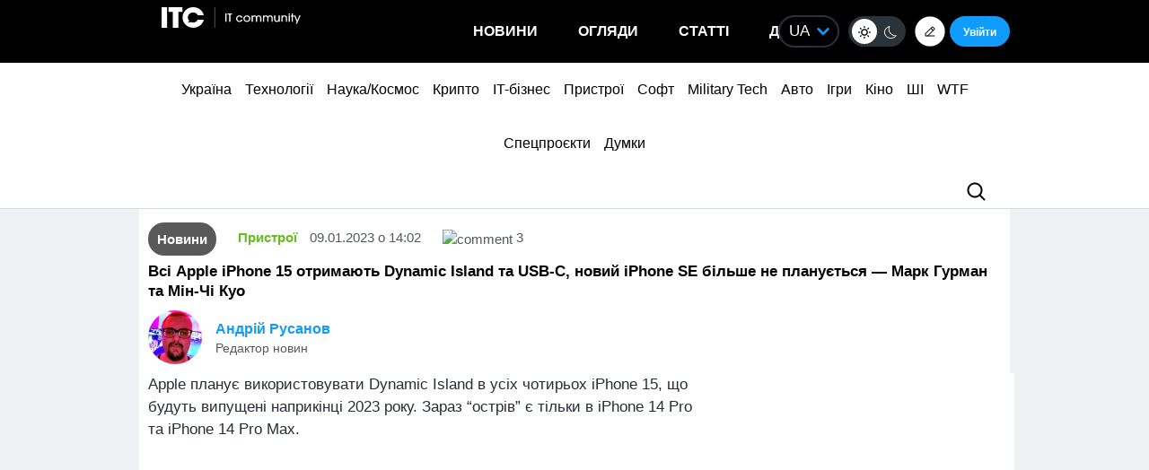

--- FILE ---
content_type: text/html; charset=UTF-8
request_url: https://itc.ua/ua/novini/vsi-apple-iphone-15-otrymayut-dynamic-island-ta-usb-c-novyj-iphone-se-bilshe-ne-planuyetsya-mark-gurman-ta-min-chi-kuo/
body_size: 46981
content:
<!DOCTYPE html>
<html lang="uk" prefix="og: https://ogp.me/ns#">
<head>
    <!-- DNS Prefetch + Preconnect -->
    
    
    
    

    <!-- Preload with fallback -->
    
    <noscript>
        
    </noscript>
    <meta name="viewport" content="width=device-width, initial-scale=1, shrink-to-fit=no">
    <meta name="google-site-verification" content="ZLW8F9oZaBLfRPd0Bi5bZwTOJRJLpfT5Buq6_eoyZRc" />
    <style type='text/css'>
        ul.xoxo li:first-child{padding-top: 0;}
        body .thumb-responsive {
            background-position: top center;
        }
        video{max-width: 100%;height: auto;}
        .btn-itc1{
            font-size: 14pt; padding: 15px; border:1px solid; margin: 15px 0 0 0; display: inline-block;
        }
        #insert1 iframe{height: 60px;}#insert2 iframe{height: 210px;}  @media (max-width: 768px){#insert1 iframe{height: 110px;}#insert2 iframe{height: 450px;}}
        #insert1{min-height: 60px;line-height: 0;}#insert2{min-height: 210px;line-height: 0;} @media (max-width: 768px){#insert1 {min-height: 110px;}#insert2 {min-height: 450px;}}
        p.intro3 {
            background:  #c9edf7;
            padding:  15px;
            border-left:  5px solid #00a5d2;
            float:  none!important;
            text-align:  left!important;
            margin-bottom:  20px;
            clear:  both;
        }
        .postid-3443123 .toc_number, .postid-3448156 .toc_number, .postid-3457025 .toc_number{display: none;}
        #header .menu-main li.shi-week a {color: #fb2b78;}
        #content .post.block-in-loop.category-partnerskij-proekt .col-img span.cat, #content .post.block-in-loop.category-partner-news .col-img span.cat{
            bottom: 12px;
            top: auto;
        }
        .page-template-default #wrapper {
            background: #ffffff;
        }
        /*.fotorama__active img{width: 100%!important; height: auto!important;}*/
        /*body {visibility: hidden;}*/
        body.body-dark .btn-default{
            color: #109BFF;
        }
        .wp-video {
            margin-bottom: 30px!important;
        }
        .body-dark .wp-caption {
            border-bottom: none;
            background-color: #091016;
        }
        .ces2025 a{
            background: linear-gradient(to top, #14dcd2 50%, #e3fa6e 50%);
            -webkit-background-clip: text;
            -webkit-text-fill-color: transparent;
        }
        div.thumb-responsive p a:hover,div.thumb-responsive p a:focus{
            color: #fff!important;
        }
        .widget-single-blog .author-left{
            flex: 0 0 40px;
            margin-right: 15px;
        }
        .widget-top10-blogs .widget-single-blog .author-block{
            width: 95% !important;
            margin: 0!important;
        }
        .widget-top10-blogs-content > div{
            margin: 0!important;
            bottom: 15px!important;
        }
        .widget-top10-blogs .widget-single-blog .author-block>div {
            justify-content: flex-start!important;
        }
        iframe{
            max-width: 100%;
        }
        #header .menu_btn {
            height: 50px;
        }
        .pull-right.menu_btn.visible-xs i img{
            display: block;
            filter: invert(1);
            position: relative;
            top: 5px;
            left: -2px;
        }
        .header-buttons{
            display: flex;
            flex-wrap: nowrap;
            align-items: center;
            position: absolute;
            right: 0;
            top: 0px;
            height: 100%;
        }
        .postid-2673509 .meta-eye{display: none!important;}
        .help-text-z{line-height: 22px;}
        .widget-single-blog .author-right>p {
            line-height: 1.4!important;
        }
        .author-right p{
            max-width: initial!important;
        }
        @font-face {
            font-family: 'theme_dark';
            src: url('https://itc.ua/wp-content/themes/ITC_6.0/assets/fonts/theme_dark.eot');
            src: url('https://itc.ua/wp-content/themes/ITC_6.0/assets/fonts/theme_dark.eot?#iefix') format('embedded-opentype'),
            url('https://itc.ua/wp-content/themes/ITC_6.0/assets/fonts/theme_dark.woff') format('woff'),
            url('https://itc.ua/wp-content/themes/ITC_6.0/assets/fonts/theme_dark.ttf') format('truetype'),
            url('https://itc.ua/wp-content/themes/ITC_6.0/assets/fonts/theme_dark.svg#theme_dark') format('svg');
            font-weight: normal;
            font-style: normal;
            font-display: swap;
        }
        [class*='icondark-']:before{
            display: inline-block;
            font-family: 'theme_dark';
            font-style: normal;
            font-weight: normal;
            line-height: 1;
            -webkit-font-smoothing: antialiased;
            -moz-osx-font-smoothing: grayscale
        }
        .icondark-sun:before{content:'\0041';}
        .icondark-moon:before{content:'\0042';}
        .blog-category{
            display: none;
        }
        .author2{margin-left: 20px;}
        .long-comment-slider .thumb-responsive{
            padding-bottom: 80px;
        }
        .hide_big_text {
            display: none;
            margin-top: 10px;
        }
        .read-more-button_big {
            cursor: pointer;
            text-decoration: underline;
            margin-bottom: 20px;
        }
        @media (max-width: 768px) {
            .category-color.visible-xs {
                display: initial !important;
            }
            .author2{margin-left: 0px;margin-top:10px;}
            #content .post.block-in-loop.block-in-loop-style1 .col-img span.cat {
                display: block;
            }
            .quote_quotes_orange{
                clear: both;
            }
            .jetpack-video-wrapper iframe {
                max-width: 100%;
                aspect-ratio: 16 / 9;
                width: 100%;
                height: auto;
            }
            .header-buttons{
                right: 50px;
            }
            .block-in-loop-blogs .entry-header .part {
                margin: 0 5px 0 0;
            }
            .blog-category{
                display: block;
            }
        }
        #menu-mobile {
            position: absolute;
            z-index: 999;
            top: 46px;
            bottom: 0;
            right: -100%;
            width: 100%;
            height: 100%;
            background: rgba(0, 0, 0, 0.8);
            backdrop-filter: blur(15px);
        }
        #menu-mobile ul {
            padding: 30px 0;
            margin: 0;
        }
        #menu-mobile ul li {
            padding: 0;
            margin: 0;
            list-style: none;
        }
        #menu-mobile ul li a {
            display: block;
            padding: 7px 20px;
            color: #fff;
            text-decoration: none!important;
            font-size: 19px;
            font-weight: 700;
        }
        #menu-mobile ul li a:hover {
            color: #000;
            background: rgba(0, 151, 210, 0.2);
        }
        .single-blogs details{
            cursor: pointer;
        }
    </style>
    <link id="theme-css" rel="stylesheet" href="">
    <script data-no-defer="1" data-no-optimize="1">
        function getCookie(name) {
            var cookie = " " + document.cookie;
            var search = " " + name + "=";
            var setStr = null;
            var offset = 0;
            var end = 0;
            if (cookie.length > 0) {
                offset = cookie.indexOf(search);
                if (offset != -1) {
                    offset += search.length;
                    end = cookie.indexOf(";", offset)
                    if (end == -1) {
                        end = cookie.length;
                    }
                    setStr = unescape(cookie.substring(offset, end));
                }
            }
            return(setStr);
        }
        function setCookie (name, value, expires, path, domain, secure) {
            var date = new Date;
            date.setDate(date.getDate() + expires);
            expires = date.toUTCString();

            document.cookie = name + "=" + escape(value) +
                ((expires) ? "; expires=" + expires : "") +
                ((path) ? "; path=" + path : "") +
                ((domain) ? "; domain=" + domain : "") +
                ((secure) ? "; secure" : "");
        }
        var dark_itc = getCookie('dark-itc');
        if (dark_itc == 'yes') {
            //document.getElementById("dark-toggle").checked = true;
            var theme = document.getElementById('theme-css');
            theme.setAttribute('href', "https://itc.ua/wp-content/themes/ITC_6.0/itc-styles_dark.css?ver=72");
            //document.body.classList.add('body-dark');
        } else {
            var theme = document.getElementById('theme-css');
            theme.setAttribute('href', "https://itc.ua/wp-content/themes/ITC_6.0/itc-styles.min.css?ver=267");
        }
        var myurl_ru = "https://itc.ua/";
        var myurl_ua = "https://itc.ua/ua/";
        var currenturl = window.location.href;
        var lang = getCookie('lang_1');
        var referrer_url = document.referrer;
        //console.log(location.href, referrer_url);
        var botPattern = "(googlebot\/|bot|Googlebot-Mobile|Googlebot-Image|Google favicon|Mediapartners-Google|bingbot|slurp|java|wget|curl|Commons-HttpClient|Python-urllib|libwww|httpunit|nutch|phpcrawl|msnbot|jyxobot|FAST-WebCrawler|FAST Enterprise Crawler|biglotron|teoma|convera|seekbot|gigablast|exabot|ngbot|ia_archiver|GingerCrawler|webmon |httrack|webcrawler|grub.org|UsineNouvelleCrawler|antibot|netresearchserver|speedy|fluffy|bibnum.bnf|findlink|msrbot|panscient|yacybot|AISearchBot|IOI|ips-agent|tagoobot|MJ12bot|dotbot|woriobot|yanga|buzzbot|mlbot|yandexbot|purebot|Linguee Bot|Voyager|CyberPatrol|voilabot|baiduspider|citeseerxbot|spbot|twengabot|postrank|turnitinbot|scribdbot|page2rss|sitebot|linkdex|Adidxbot|blekkobot|ezooms|dotbot|Mail.RU_Bot|discobot|heritrix|findthatfile|europarchive.org|NerdByNature.Bot|sistrix crawler|ahrefsbot|Aboundex|domaincrawler|wbsearchbot|summify|ccbot|edisterbot|seznambot|ec2linkfinder|gslfbot|aihitbot|intelium_bot|facebookexternalhit|yeti|RetrevoPageAnalyzer|lb-spider|sogou|lssbot|careerbot|wotbox|wocbot|ichiro|DuckDuckBot|lssrocketcrawler|drupact|webcompanycrawler|acoonbot|openindexspider|gnam gnam spider|web-archive-net.com.bot|backlinkcrawler|coccoc|integromedb|content crawler spider|toplistbot|seokicks-robot|it2media-domain-crawler|ip-web-crawler.com|siteexplorer.info|elisabot|proximic|changedetection|blexbot|arabot|WeSEE:Search|niki-bot|CrystalSemanticsBot|rogerbot|360Spider|psbot|InterfaxScanBot|Lipperhey SEO Service|CC Metadata Scaper|g00g1e.net|GrapeshotCrawler|urlappendbot|brainobot|fr-crawler|binlar|SimpleCrawler|Livelapbot|Twitterbot|cXensebot|smtbot|bnf.fr_bot|A6-Indexer|ADmantX|Facebot|Twitterbot|OrangeBot|memorybot|AdvBot|MegaIndex|SemanticScholarBot|ltx71|nerdybot|xovibot|BUbiNG|Qwantify|archive.org_bot|Applebot|TweetmemeBot|crawler4j|findxbot|SemrushBot|yoozBot|lipperhey|y!j-asr|Domain Re-Animator Bot|AddThis)";
        var re = new RegExp(botPattern, 'i');
        var userAgent = navigator.userAgent;
        if (!re.test(userAgent) && (referrer_url==='' || referrer_url.includes('facebook') || referrer_url.includes('twitter') || referrer_url.includes('https://highload.today'))) { //проверка на бота и прямой переход на сайт
            if (myurl_ru == location.href) { //ру страница
                if (lang) {
                    if (lang == 'uk') {
                        window.location.href = "https://itc.ua/ua/";
                    } else if (lang == 'ru-RU') {window.location.href = "https://itc.ua/";}
                    else document.write('<style type="text/css">body {visibility: visible;}</style>');
                } else { //проверка откуда
                    window.location.href = "https://itc.ua/ua/";
                }
            } else document.write('<style type="text/css">body {visibility: visible;}</style>');
        } else document.write('<style type="text/css">body {visibility: visible;}</style>');
    </script>
    <!--script src="https://static.service-cmp.com/cmp/stub.js" data-hash="1846809777" data-adl-consent="ignore" data-cfasync="false" ></script--> <!--21 рік-->
<meta charset="UTF-8">
<meta name="verify-admitad" content="6a8454affe" />

<link rel="preload" href="https://itc.ua/wp-content/themes/ITC_6.0/assets/vendor/itc-icons/fonts/itc-icons.woff" as="font" type="font/woff" crossorigin>

    <link data-minify="1" rel="stylesheet" href="https://itc.ua/wp-content/cache/min/1/ajax/libs/fancybox/3.5.7/jquery.fancybox.min.css?ver=1769438685"
          media="print" onload="this.media='all';"
          crossorigin="anonymous" referrerpolicy="no-referrer" />
    <noscript>
        <link data-minify="1" rel="stylesheet" href="https://itc.ua/wp-content/cache/min/1/ajax/libs/fancybox/3.5.7/jquery.fancybox.min.css?ver=1769438685"
              crossorigin="anonymous" referrerpolicy="no-referrer" />
    </noscript>

<link data-minify="1" rel="preload" href="https://itc.ua/wp-content/cache/min/1/wp-content/themes/ITC_6.0/assets/vendor/itc-icons/styles.css?ver=1769438686" data-rocket-async="style" as="style" onload="this.onload=null;this.rel='stylesheet'" onerror="this.removeAttribute('data-rocket-async')"  onload="if(media!='all')media='all'">

<link data-minify="1" href="https://itc.ua/wp-content/cache/min/1/wp-content/themes/ITC_6.0/assets/css/mobile-first.css?ver=1769438687" data-rocket-async="style" as="style" onload="this.onload=null;this.rel='stylesheet'" onerror="this.removeAttribute('data-rocket-async')"  type="text/css" rel="preload" media="screen and (min-width: 768px)">

	<style>img:is([sizes="auto" i], [sizes^="auto," i]) { contain-intrinsic-size: 3000px 1500px }</style>
	<link rel="alternate" href="https://itc.ua/ua/novini/vsi-apple-iphone-15-otrymayut-dynamic-island-ta-usb-c-novyj-iphone-se-bilshe-ne-planuyetsya-mark-gurman-ta-min-chi-kuo/" hreflang="uk" />
<link rel="alternate" href="https://itc.ua/news/vse-apple-iphone-15-poluchat-dynamic-island-y-usb-c-novyj-iphone-se-bolshe-ne-planyruetsya-mark-gurman-y-myn-chy-kuo/" hreflang="ru" />

<!-- Оптимізація пошукових систем (SEO) з Rank Math - https://rankmath.com/ -->
<title>Всі Apple iPhone 15 отримають Dynamic Island та USB-C, новий iPhone SE більше не планується — Марк Гурман та Мін-Чі Куо</title>
<link data-rocket-preload as="style" data-wpr-hosted-gf-parameters="family=Roboto:ital,wght@0,300;0,400;0,700;1,400&display=swap" href="https://itc.ua/wp-content/cache/fonts/1/google-fonts/css/3/5/c/4a05239d454999142d6d4429a577a.css" rel="preload">
<link data-wpr-hosted-gf-parameters="family=Roboto:ital,wght@0,300;0,400;0,700;1,400&display=swap" href="https://itc.ua/wp-content/cache/fonts/1/google-fonts/css/3/5/c/4a05239d454999142d6d4429a577a.css" media="print" onload="this.media=&#039;all&#039;" rel="stylesheet">
<noscript data-wpr-hosted-gf-parameters=""><link rel="stylesheet" href="https://fonts.googleapis.com/css2?family=Roboto:ital,wght@0,300;0,400;0,700;1,400&#038;display=swap"></noscript>
<style id="rocket-critical-css">@font-face{font-family:"itc-icons2";src:url("https://itc.ua/wp-content/themes/ITC_6.0/assets/vendor/itc-icons/fonts/itc-icons3.eot");src:url("https://itc.ua/wp-content/themes/ITC_6.0/assets/vendor/itc-icons/fonts/itc-icons3.eot?#iefix") format("embedded-opentype"),url("https://itc.ua/wp-content/themes/ITC_6.0/assets/vendor/itc-icons/fonts/itc-icons3.woff") format("woff"),url("https://itc.ua/wp-content/themes/ITC_6.0/assets/vendor/itc-icons/fonts/itc-icons3.ttf") format("truetype"),url("https://itc.ua/wp-content/themes/ITC_6.0/assets/vendor/itc-icons/fonts/itc-icons3.svg#itc-icons3") format("svg");font-weight:normal;font-style:normal;font-display:swap}[class*=" icon-"]:before{font-family:"itc-icons2"!important;font-style:normal!important;font-weight:normal!important;font-variant:normal!important;text-transform:none!important;speak:none;line-height:1;-webkit-font-smoothing:antialiased;-moz-osx-font-smoothing:grayscale}.icon-ic-keyboard-arrow-up-black-48px:before{content:"\68"}.icon-ic-search-black-48px:before{content:"\79"}:root{--blue:#007bff;--indigo:#6610f2;--purple:#6f42c1;--pink:#e83e8c;--red:#dc3545;--orange:#fd7e14;--yellow:#ffc107;--green:#28a745;--teal:#20c997;--cyan:#17a2b8;--white:#fff;--gray:#6c757d;--gray-dark:#343a40;--primary:#007bff;--secondary:#6c757d;--success:#28a745;--info:#17a2b8;--warning:#ffc107;--danger:#dc3545;--light:#f8f9fa;--dark:#343a40;--breakpoint-xs:0;--breakpoint-sm:576px;--breakpoint-md:768px;--breakpoint-lg:992px;--breakpoint-xl:1200px;--font-family-sans-serif:-apple-system, BlinkMacSystemFont, "Segoe UI", Roboto, "Helvetica Neue", Arial, "Noto Sans", "Liberation Sans", sans-serif, "Apple Color Emoji", "Segoe UI Emoji", "Segoe UI Symbol", "Noto Color Emoji";--font-family-monospace:SFMono-Regular, Menlo, Monaco, Consolas, "Liberation Mono", "Courier New", monospace}ul{box-sizing:border-box}.entry-content{counter-reset:footnotes}:root{--wp--preset--font-size--normal:16px;--wp--preset--font-size--huge:42px}#cookie-notice{position:fixed;min-width:100%;height:auto;z-index:100000;font-size:13px;letter-spacing:0;line-height:20px;left:0;text-align:center;font-weight:normal;font-family:-apple-system,BlinkMacSystemFont,Arial,Roboto,"Helvetica Neue",sans-serif}#cookie-notice,#cookie-notice *{-webkit-box-sizing:border-box;-moz-box-sizing:border-box;box-sizing:border-box}#cookie-notice.cn-animated{-webkit-animation-duration:0.5s!important;animation-duration:0.5s!important;-webkit-animation-fill-mode:both;animation-fill-mode:both}#cookie-notice .cookie-notice-container{display:block}.cn-position-bottom{bottom:0}.cookie-notice-container{padding:15px 30px;text-align:center;width:100%;z-index:2}.cn-close-icon{position:absolute;right:15px;top:50%;margin-top:-10px;width:15px;height:15px;opacity:0.5;padding:10px;outline:none}.cn-close-icon:before,.cn-close-icon:after{position:absolute;content:' ';height:15px;width:2px;top:3px;background-color:rgba(128,128,128,1)}.cn-close-icon:before{transform:rotate(45deg)}.cn-close-icon:after{transform:rotate(-45deg)}#cookie-notice .cn-button{margin:0 0 0 10px;display:inline-block}#cookie-notice .cn-button:not(.cn-button-custom){font-family:-apple-system,BlinkMacSystemFont,Arial,Roboto,"Helvetica Neue",sans-serif;font-weight:normal;font-size:13px;letter-spacing:0.25px;line-height:20px;margin:0 0 0 10px;text-align:center;text-transform:none;display:inline-block;touch-action:manipulation;white-space:nowrap;outline:none;box-shadow:none;text-shadow:none;border:none;-webkit-border-radius:3px;-moz-border-radius:3px;border-radius:3px;text-decoration:none;padding:8.5px 10px;line-height:1;color:inherit}.cn-text-container{margin:0 0 6px 0}.cn-text-container,.cn-buttons-container{display:inline-block}#cookie-notice.cookie-notice-visible.cn-effect-fade{-webkit-animation-name:fadeIn;animation-name:fadeIn}#cookie-notice.cn-effect-fade{-webkit-animation-name:fadeOut;animation-name:fadeOut}@-webkit-keyframes fadeIn{from{opacity:0}to{opacity:1}}@keyframes fadeIn{from{opacity:0}to{opacity:1}}@-webkit-keyframes fadeOut{from{opacity:1}to{opacity:0}}@keyframes fadeOut{from{opacity:1}to{opacity:0}}@media all and (max-width:900px){.cookie-notice-container #cn-notice-text{display:block}.cookie-notice-container #cn-notice-buttons{display:block}#cookie-notice .cn-button{margin:0 5px 5px 5px}}@media all and (max-width:480px){.cookie-notice-container{padding:15px 25px}}#mistape_dialog,#mistape_dialog .dialog__overlay{width:100%;height:100%;top:0;left:0}#mistape_dialog{position:fixed;z-index:2147483647;display:none;-webkit-align-items:center;align-items:center;-webkit-justify-content:center;justify-content:center}#mistape_dialog .dialog__overlay{position:absolute;background:rgba(55,58,71,0.9);opacity:0;-webkit-backface-visibility:hidden}#mistape_dialog .dialog__content .dialog-wrap{perspective:800px}#mistape_dialog .dialog__content .dialog-wrap .dialog-wrap-top{padding:30px 30px 0;background:#fff;transform-origin:50% 100%;position:relative;z-index:1;transform-style:preserve-3d;backface-visibility:hidden;-webkit-backface-visibility:hidden}#mistape_dialog .dialog__content .dialog-wrap .dialog-wrap-top::after{content:'';width:100%;height:100%;position:absolute;background:#fff;top:0;left:0;transform:rotateX(180deg);transform-style:preserve-3d;backface-visibility:hidden;-webkit-backface-visibility:hidden}#mistape_dialog .dialog__content .dialog-wrap .dialog-wrap-bottom{padding:31px 30px 45px;background:#fff;transform:translate3d(0,0,0) translateZ(0);backface-visibility:hidden;-webkit-backface-visibility:hidden;margin-top:-1px}#mistape_dialog .dialog__content{width:50%;max-width:560px;min-width:290px;text-align:center;position:relative;opacity:0;font-size:14px;box-sizing:content-box}#mistape_reported_text{padding:5px 10px;position:relative;z-index:0;font-weight:normal}#mistape_reported_text::before{content:'';width:15px;height:15px;border-top:solid 2px #E42029;border-left:solid 2px #E42029;position:absolute;z-index:-1;top:0;left:0}#mistape_reported_text::after{content:'';width:15px;height:15px;border-bottom:solid 2px #E42029;border-right:solid 2px #E42029;position:absolute;z-index:-1;bottom:0;right:0}#mistape_dialog .mistape_dialog_block{margin-top:20px}#mistape_dialog .pos-relative{position:relative}#mistape_dialog .mistape_action{display:inline-block;padding:11px 25px;margin:0 5px;font-weight:600;border:none;color:#fff;background:#E42029;text-decoration:none;text-transform:uppercase;font-size:13px;min-width:150px}#mistape_dialog .mistape-h2{margin:0;font-weight:400;font-size:22px;padding:0 0 20px;position:relative}#mistape_dialog .mistape-h2::before{content:'';height:1px;width:60px;position:absolute;bottom:0;left:calc(50% - 30px);background:#E42029}#mistape_dialog .mistape-h3{margin:0;font-weight:300;font-size:14px;text-transform:none;padding:0 0 1em;color:#BFBFBF}.mistape-letter-front{width:304px;height:190px;position:absolute;bottom:0;z-index:4;left:calc(50% - 152px);transform:scale(0.145);transform-origin:50% 100%;opacity:0}.mistape-letter-front .front-left{width:0;height:0;border-left:152px solid #E42029;border-right:0;border-top:95px solid transparent;border-bottom:95px solid transparent;position:absolute;z-index:2;top:0;left:0}.mistape-letter-front .front-right{width:0;height:0;border-right:152px solid #E42029;border-left:0;border-top:95px solid transparent;border-bottom:95px solid transparent;position:absolute;z-index:2;top:0;right:0}.mistape-letter-front .front-right:before{content:'';display:block;width:0;height:0;border-right:152px solid rgba(0,0,0,0.2);border-left:0;border-top:95px solid transparent;border-bottom:95px solid transparent;position:absolute;top:-95px;right:-152px}.mistape-letter-front .front-bottom{width:0;height:0;border-bottom:95px solid #E42029;border-top:0;border-left:152px solid transparent;border-right:152px solid transparent;position:absolute;z-index:2;bottom:0;left:0}.mistape-letter-front .front-bottom:before{content:'';display:block;width:0;height:0;border-bottom:95px solid rgba(0,0,0,0.1);border-top:0;border-left:152px solid transparent;border-right:152px solid transparent;position:absolute;top:0;right:-152px}.mistape-letter-back{width:304px;height:190px;background-color:#E42029;background-repeat:no-repeat;background-size:100% 100%;position:absolute;z-index:2;bottom:0;left:calc(50% - 152px);transform:scale(0.145);transform-origin:50% 100%;opacity:0}.mistape-letter-back:before{content:'';display:block;width:100%;height:100%;position:absolute;top:0;left:0;background-color:rgba(0,0,0,0.4)}.mistape-letter-back>.mistape-letter-back-top{width:0;height:0;border-bottom:95px solid #E42029;border-top:0;border-left:152px solid transparent;border-right:152px solid transparent;background-repeat:no-repeat;background-size:100% 100%;position:absolute;z-index:2;bottom:100%;left:calc(50% - 152px);transform-origin:50% 100%;transform:translateX(0) rotateX(-180deg)}.mistape-letter-back>.mistape-letter-back-top:before{content:'';display:block;width:0;height:0;border-bottom:95px solid rgba(0,0,0,.3);border-top:0;border-left:152px solid transparent;border-right:152px solid transparent;position:absolute;top:0;left:-152px}.mistape-letter-top{width:0;height:0;border-bottom:95px solid #E42029;border-top:0;border-left:152px solid transparent;border-right:152px solid transparent;position:absolute;z-index:2;bottom:0;opacity:0;left:calc(50% - 152px);transform-origin:50% 100%;transform:rotateX(0deg)}.mistape-letter-top:before{content:'';display:block;width:0;height:0;border-bottom:95px solid rgba(0,0,0,.3);border-top:0;border-left:152px solid transparent;border-right:152px solid transparent;position:absolute;top:0;left:-152px}#mistape_dialog .dialog__content .dialog-wrap{z-index:3;position:relative}#mistape_dialog .mistape_action[data-action="send"]{position:relative;z-index:8}.author-right p{margin-bottom:0!important}:host,:root{--fa-family-brands:"Font Awesome 7 Brands";--fa-font-brands:normal 400 1em/1 var(--fa-family-brands)}:host,:root{--fa-font-regular:normal 400 1em/1 var(--fa-family-classic)}:host,:root{--fa-family-classic:"Font Awesome 7 Free";--fa-font-solid:normal 900 1em/1 var(--fa-family-classic);--fa-style-family-classic:var(--fa-family-classic)}</style>
<meta name="description" content="Apple планує використовувати Dynamic Island в усіх чотирьох iPhone 15, що будуть випущені напри"/>
<meta name="robots" content=", , max-snippet:-1, max-video-preview:-1, max-image-preview:large"/>
<link rel="canonical" href="https://itc.ua/ua/novini/vsi-apple-iphone-15-otrymayut-dynamic-island-ta-usb-c-novyj-iphone-se-bilshe-ne-planuyetsya-mark-gurman-ta-min-chi-kuo/" />
<meta property="og:locale" content="uk_UA" />
<meta property="og:type" content="article" />
<meta property="og:title" content="Всі Apple iPhone 15 отримають Dynamic Island та USB-C, новий iPhone SE більше не планується — Марк Гурман та Мін-Чі Куо" />
<meta property="og:description" content="Apple планує використовувати Dynamic Island в усіх чотирьох iPhone 15, що будуть випущені напри" />
<meta property="og:url" content="https://itc.ua/ua/novini/vsi-apple-iphone-15-otrymayut-dynamic-island-ta-usb-c-novyj-iphone-se-bilshe-ne-planuyetsya-mark-gurman-ta-min-chi-kuo/" />
<meta property="og:site_name" content="ITC.ua" />
<meta property="article:publisher" content="https://www.facebook.com/ITC.UA" />
<meta property="article:author" content="https://www.facebook.com/andrew.does.963/" />
<meta property="article:tag" content="Apple" />
<meta property="article:tag" content="Apple iPhone" />
<meta property="article:tag" content="iPhone 15" />
<meta property="article:tag" content="USB-C" />
<meta property="article:tag" content="Смартфони" />
<meta property="article:section" content="Новини" />
<meta property="fb:app_id" content="112515425508447" />
<meta property="og:image" content="https://itc.ua/wp-content/uploads/2023/01/flighty-dynamic-island-770x520.jpg" />
<meta property="og:image:secure_url" content="https://itc.ua/wp-content/uploads/2023/01/flighty-dynamic-island-770x520.jpg" />
<meta property="og:image:width" content="770" />
<meta property="og:image:height" content="520" />
<meta property="og:image:alt" content="iPhone 15 Dynamic Island" />
<meta property="og:image:type" content="image/jpeg" />
<meta property="article:published_time" content="2023-01-09T14:02:21+02:00" />
<meta name="twitter:card" content="summary_large_image" />
<meta name="twitter:title" content="Всі Apple iPhone 15 отримають Dynamic Island та USB-C, новий iPhone SE більше не планується — Марк Гурман та Мін-Чі Куо" />
<meta name="twitter:description" content="Apple планує використовувати Dynamic Island в усіх чотирьох iPhone 15, що будуть випущені напри" />
<meta name="twitter:site" content="@ITCUA" />
<meta name="twitter:creator" content="@ITCUA" />
<meta name="twitter:image" content="https://itc.ua/wp-content/uploads/2023/01/flighty-dynamic-island-770x520.jpg" />
<meta name="twitter:label1" content="Написано" />
<meta name="twitter:data1" content="Андрій Русанов" />
<meta name="twitter:label2" content="Час для читання" />
<meta name="twitter:data2" content="1 хвилина" />
<script type="application/ld+json" class="rank-math-schema">{"@context":"https://schema.org","@graph":[{"@type":"Place","@id":"https://itc.ua/#place","address":{"@type":"PostalAddress","streetAddress":"\u0411\u043e\u0433\u0434\u0430\u043d\u0430 \u0425\u043c\u0435\u043b\u044c\u043d\u0438\u0446\u044c\u043a\u043e\u0433\u043e, 51 \u0411, \u043e\u0444. 7/1","addressLocality":"\u041a\u0438\u0457\u0432","postalCode":"01054","addressCountry":"UA"}},{"@type":"Organization","@id":"https://itc.ua/#organization","name":"ITC.ua","url":"https://itc.ua","sameAs":["https://t.me/ITCUA","https://www.facebook.com/ITC.UA","https://twitter.com/ITCUA"],"email":"news@itc.ua","address":{"@type":"PostalAddress","streetAddress":"\u0411\u043e\u0433\u0434\u0430\u043d\u0430 \u0425\u043c\u0435\u043b\u044c\u043d\u0438\u0446\u044c\u043a\u043e\u0433\u043e, 51 \u0411, \u043e\u0444. 7/1","addressLocality":"\u041a\u0438\u0457\u0432","postalCode":"01054","addressCountry":"UA"},"logo":{"@type":"ImageObject","@id":"https://itc.ua/#logo","url":"https://itc.ua/wp-content/uploads/2018/07/itc-logo-white-1.png","contentUrl":"https://itc.ua/wp-content/uploads/2018/07/itc-logo-white-1.png","caption":"ITC.ua","inLanguage":"uk","width":"800","height":"219"},"contactPoint":[{"@type":"ContactPoint","telephone":"+380960420884","contactType":"customer support"}],"description":"\u041d\u0430\u0439\u0431\u0456\u043b\u044c\u0448 \u043f\u043e\u043f\u0443\u043b\u044f\u0440\u043d\u0438\u0439 \u0443\u043a\u0440\u0430\u0457\u043d\u0441\u044c\u043a\u0438\u0439 \u0456\u043d\u0444\u043e\u0440\u043c\u0430\u0446\u0456\u0439\u043d\u0438\u0439 \u0440\u0435\u0441\u0443\u0440\u0441 \u043f\u0440\u043e IT \u0434\u043b\u044f \u043a\u043e\u0440\u0438\u0441\u0442\u0443\u0432\u0430\u0447\u0456\u0432 \u0442\u0430 \u0435\u043d\u0442\u0443\u0437\u0456\u0430\u0441\u0442\u0456\u0432.","legalName":"ITC.ua","location":{"@id":"https://itc.ua/#place"}},{"@type":"WebSite","@id":"https://itc.ua/#website","url":"https://itc.ua","name":"ITC.ua","publisher":{"@id":"https://itc.ua/#organization"},"inLanguage":"uk"},{"@type":"ImageObject","@id":"https://itc.ua/wp-content/uploads/2023/01/flighty-dynamic-island-scaled.jpg","url":"https://itc.ua/wp-content/uploads/2023/01/flighty-dynamic-island-scaled.jpg","width":"2560","height":"1728","caption":"iPhone 15 Dynamic Island","inLanguage":"uk"},{"@type":"BreadcrumbList","@id":"https://itc.ua/ua/novini/vsi-apple-iphone-15-otrymayut-dynamic-island-ta-usb-c-novyj-iphone-se-bilshe-ne-planuyetsya-mark-gurman-ta-min-chi-kuo/#breadcrumb","itemListElement":[{"@type":"ListItem","position":"1","item":{"@id":"https://itc.ua/ua/","name":"\u0413\u043e\u043b\u043e\u0432\u043d\u0430"}},{"@type":"ListItem","position":"2","item":{"@id":"https://itc.ua/ua/novini/","name":"\u041d\u043e\u0432\u0438\u043d\u0438"}},{"@type":"ListItem","position":"3","item":{"@id":"https://itc.ua/ua/novini/vsi-apple-iphone-15-otrymayut-dynamic-island-ta-usb-c-novyj-iphone-se-bilshe-ne-planuyetsya-mark-gurman-ta-min-chi-kuo/","name":"\u0412\u0441\u0456 Apple iPhone 15 \u043e\u0442\u0440\u0438\u043c\u0430\u044e\u0442\u044c Dynamic Island \u0442\u0430 USB-C, \u043d\u043e\u0432\u0438\u0439 iPhone SE \u0431\u0456\u043b\u044c\u0448\u0435 \u043d\u0435 \u043f\u043b\u0430\u043d\u0443\u0454\u0442\u044c\u0441\u044f \u2014 \u041c\u0430\u0440\u043a \u0413\u0443\u0440\u043c\u0430\u043d \u0442\u0430 \u041c\u0456\u043d-\u0427\u0456 \u041a\u0443\u043e"}}]},{"@type":"WebPage","@id":"https://itc.ua/ua/novini/vsi-apple-iphone-15-otrymayut-dynamic-island-ta-usb-c-novyj-iphone-se-bilshe-ne-planuyetsya-mark-gurman-ta-min-chi-kuo/#webpage","url":"https://itc.ua/ua/novini/vsi-apple-iphone-15-otrymayut-dynamic-island-ta-usb-c-novyj-iphone-se-bilshe-ne-planuyetsya-mark-gurman-ta-min-chi-kuo/","name":"\u0412\u0441\u0456 Apple iPhone 15 \u043e\u0442\u0440\u0438\u043c\u0430\u044e\u0442\u044c Dynamic Island \u0442\u0430 USB-C, \u043d\u043e\u0432\u0438\u0439 iPhone SE \u0431\u0456\u043b\u044c\u0448\u0435 \u043d\u0435 \u043f\u043b\u0430\u043d\u0443\u0454\u0442\u044c\u0441\u044f \u2014 \u041c\u0430\u0440\u043a \u0413\u0443\u0440\u043c\u0430\u043d \u0442\u0430 \u041c\u0456\u043d-\u0427\u0456 \u041a\u0443\u043e","datePublished":"2023-01-09T14:02:21+02:00","dateModified":"2023-01-09T14:02:21+02:00","isPartOf":{"@id":"https://itc.ua/#website"},"primaryImageOfPage":{"@id":"https://itc.ua/wp-content/uploads/2023/01/flighty-dynamic-island-scaled.jpg"},"inLanguage":"uk","breadcrumb":{"@id":"https://itc.ua/ua/novini/vsi-apple-iphone-15-otrymayut-dynamic-island-ta-usb-c-novyj-iphone-se-bilshe-ne-planuyetsya-mark-gurman-ta-min-chi-kuo/#breadcrumb"}},{"@type":"Person","@id":"https://itc.ua/ua/author/rusanov/","name":"\u0410\u043d\u0434\u0440\u0456\u0439 \u0420\u0443\u0441\u0430\u043d\u043e\u0432","url":"https://itc.ua/ua/author/rusanov/","image":{"@type":"ImageObject","@id":"https://itc.ua/wp-content/uploads/2025/04/photo_2025-04-11_20-44-37-96x96.jpg","url":"https://itc.ua/wp-content/uploads/2025/04/photo_2025-04-11_20-44-37-96x96.jpg","caption":"\u0410\u043d\u0434\u0440\u0456\u0439 \u0420\u0443\u0441\u0430\u043d\u043e\u0432","inLanguage":"uk"},"sameAs":["https://www.facebook.com/andrew.does.963/"],"worksFor":{"@id":"https://itc.ua/#organization"}},{"@type":"NewsArticle","headline":"\u0412\u0441\u0456 Apple iPhone 15 \u043e\u0442\u0440\u0438\u043c\u0430\u044e\u0442\u044c Dynamic Island \u0442\u0430 USB-C, \u043d\u043e\u0432\u0438\u0439 iPhone SE \u0431\u0456\u043b\u044c\u0448\u0435 \u043d\u0435 \u043f\u043b\u0430\u043d\u0443\u0454\u0442\u044c\u0441\u044f \u2014 \u041c\u0430\u0440\u043a \u0413\u0443\u0440\u043c\u0430\u043d \u0442\u0430","keywords":"iPhone 15","datePublished":"2023-01-09T14:02:21+02:00","dateModified":"2023-01-09T14:02:21+02:00","articleSection":"\u041d\u043e\u0432\u0438\u043d\u0438, \u041f\u0440\u0438\u0441\u0442\u0440\u043e\u0457","author":{"@id":"https://itc.ua/ua/author/rusanov/","name":"\u0410\u043d\u0434\u0440\u0456\u0439 \u0420\u0443\u0441\u0430\u043d\u043e\u0432"},"publisher":{"@id":"https://itc.ua/#organization"},"description":"Apple \u043f\u043b\u0430\u043d\u0443\u0454 \u0432\u0438\u043a\u043e\u0440\u0438\u0441\u0442\u043e\u0432\u0443\u0432\u0430\u0442\u0438 Dynamic Island \u0432 \u0443\u0441\u0456\u0445 \u0447\u043e\u0442\u0438\u0440\u044c\u043e\u0445 iPhone 15, \u0449\u043e \u0431\u0443\u0434\u0443\u0442\u044c \u0432\u0438\u043f\u0443\u0449\u0435\u043d\u0456 \u043d\u0430\u043f\u0440\u0438","name":"\u0412\u0441\u0456 Apple iPhone 15 \u043e\u0442\u0440\u0438\u043c\u0430\u044e\u0442\u044c Dynamic Island \u0442\u0430 USB-C, \u043d\u043e\u0432\u0438\u0439 iPhone SE \u0431\u0456\u043b\u044c\u0448\u0435 \u043d\u0435 \u043f\u043b\u0430\u043d\u0443\u0454\u0442\u044c\u0441\u044f \u2014 \u041c\u0430\u0440\u043a \u0413\u0443\u0440\u043c\u0430\u043d \u0442\u0430","@id":"https://itc.ua/ua/novini/vsi-apple-iphone-15-otrymayut-dynamic-island-ta-usb-c-novyj-iphone-se-bilshe-ne-planuyetsya-mark-gurman-ta-min-chi-kuo/#richSnippet","isPartOf":{"@id":"https://itc.ua/ua/novini/vsi-apple-iphone-15-otrymayut-dynamic-island-ta-usb-c-novyj-iphone-se-bilshe-ne-planuyetsya-mark-gurman-ta-min-chi-kuo/#webpage"},"image":{"@id":"https://itc.ua/wp-content/uploads/2023/01/flighty-dynamic-island-scaled.jpg"},"inLanguage":"uk","mainEntityOfPage":{"@id":"https://itc.ua/ua/novini/vsi-apple-iphone-15-otrymayut-dynamic-island-ta-usb-c-novyj-iphone-se-bilshe-ne-planuyetsya-mark-gurman-ta-min-chi-kuo/#webpage"}}]}</script>
<!-- /Плагін Rank Math WordPress SEO -->

<link rel="amphtml" href="https://itc.ua/ua/novini/vsi-apple-iphone-15-otrymayut-dynamic-island-ta-usb-c-novyj-iphone-se-bilshe-ne-planuyetsya-mark-gurman-ta-min-chi-kuo/amp/" /><meta name="generator" content="AMP for WP 1.1.3"/><link rel='dns-prefetch' href='//www.recaptcha.net' />
<link rel='dns-prefetch' href='//cdnjs.cloudflare.com' />
<link rel='dns-prefetch' href='//use.fontawesome.com' />


		<style type="text/css">
			.mistape-test, .mistape_mistake_inner {color: #E42029 !important;}
			#mistape_dialog h2::before, #mistape_dialog .mistape_action, .mistape-letter-back {background-color: #E42029 !important; }
			#mistape_reported_text:before, #mistape_reported_text:after {border-color: #E42029 !important;}
            .mistape-letter-front .front-left {border-left-color: #E42029 !important;}
            .mistape-letter-front .front-right {border-right-color: #E42029 !important;}
            .mistape-letter-front .front-bottom, .mistape-letter-back > .mistape-letter-back-top, .mistape-letter-top {border-bottom-color: #E42029 !important;}
            .mistape-logo svg {fill: #E42029 !important;}
		</style>
		<link data-minify="1" rel='preload'  href='https://itc.ua/wp-content/cache/min/1/wp-content/plugins/userswp/vendor/ayecode/wp-ayecode-ui/assets/css/ayecode-ui-compatibility.css?ver=1769438689' data-rocket-async="style" as="style" onload="this.onload=null;this.rel='stylesheet'" onerror="this.removeAttribute('data-rocket-async')"  type='text/css' media='all' />
<style id='ayecode-ui-inline-css' type='text/css'>
body.modal-open #wpadminbar{z-index:999}.embed-responsive-16by9 .fluid-width-video-wrapper{padding:0!important;position:initial}
</style>
<style id='wp-emoji-styles-inline-css' type='text/css'>

	img.wp-smiley, img.emoji {
		display: inline !important;
		border: none !important;
		box-shadow: none !important;
		height: 1em !important;
		width: 1em !important;
		margin: 0 0.07em !important;
		vertical-align: -0.1em !important;
		background: none !important;
		padding: 0 !important;
	}
</style>
<link data-minify="1" rel='preload'  href='https://itc.ua/wp-content/cache/min/1/wp-includes/css/dist/block-library/style.css?ver=1769438689' data-rocket-async="style" as="style" onload="this.onload=null;this.rel='stylesheet'" onerror="this.removeAttribute('data-rocket-async')"  type='text/css' media='all' />
<style id='classic-theme-styles-inline-css' type='text/css'>
/**
 * These rules are needed for backwards compatibility.
 * They should match the button element rules in the base theme.json file.
 */
.wp-block-button__link {
	color: #ffffff;
	background-color: #32373c;
	border-radius: 9999px; /* 100% causes an oval, but any explicit but really high value retains the pill shape. */

	/* This needs a low specificity so it won't override the rules from the button element if defined in theme.json. */
	box-shadow: none;
	text-decoration: none;

	/* The extra 2px are added to size solids the same as the outline versions.*/
	padding: calc(0.667em + 2px) calc(1.333em + 2px);

	font-size: 1.125em;
}

.wp-block-file__button {
	background: #32373c;
	color: #ffffff;
	text-decoration: none;
}

</style>
<link data-minify="1" rel='preload'  href='https://itc.ua/wp-content/cache/min/1/wp-content/plugins/image-comparison-block/assets/css/twentytwenty.css?ver=1769438689' data-rocket-async="style" as="style" onload="this.onload=null;this.rel='stylesheet'" onerror="this.removeAttribute('data-rocket-async')"  type='text/css' media='all' />
<link data-minify="1" rel='preload'  href='https://itc.ua/wp-content/cache/min/1/wp-content/plugins/image-comparison-block/build/style-index.css?ver=1769438687' data-rocket-async="style" as="style" onload="this.onload=null;this.rel='stylesheet'" onerror="this.removeAttribute('data-rocket-async')"  type='text/css' media='all' />
<link data-minify="1" rel='preload'  href='https://itc.ua/wp-content/cache/min/1/wp-content/plugins/metronet-profile-picture/dist/blocks.style.build.css?ver=1769438688' data-rocket-async="style" as="style" onload="this.onload=null;this.rel='stylesheet'" onerror="this.removeAttribute('data-rocket-async')"  type='text/css' media='all' />
<style id='global-styles-inline-css' type='text/css'>
:root{--wp--preset--aspect-ratio--square: 1;--wp--preset--aspect-ratio--4-3: 4/3;--wp--preset--aspect-ratio--3-4: 3/4;--wp--preset--aspect-ratio--3-2: 3/2;--wp--preset--aspect-ratio--2-3: 2/3;--wp--preset--aspect-ratio--16-9: 16/9;--wp--preset--aspect-ratio--9-16: 9/16;--wp--preset--color--black: #000000;--wp--preset--color--cyan-bluish-gray: #abb8c3;--wp--preset--color--white: #ffffff;--wp--preset--color--pale-pink: #f78da7;--wp--preset--color--vivid-red: #cf2e2e;--wp--preset--color--luminous-vivid-orange: #ff6900;--wp--preset--color--luminous-vivid-amber: #fcb900;--wp--preset--color--light-green-cyan: #7bdcb5;--wp--preset--color--vivid-green-cyan: #00d084;--wp--preset--color--pale-cyan-blue: #8ed1fc;--wp--preset--color--vivid-cyan-blue: #0693e3;--wp--preset--color--vivid-purple: #9b51e0;--wp--preset--gradient--vivid-cyan-blue-to-vivid-purple: linear-gradient(135deg,rgba(6,147,227,1) 0%,rgb(155,81,224) 100%);--wp--preset--gradient--light-green-cyan-to-vivid-green-cyan: linear-gradient(135deg,rgb(122,220,180) 0%,rgb(0,208,130) 100%);--wp--preset--gradient--luminous-vivid-amber-to-luminous-vivid-orange: linear-gradient(135deg,rgba(252,185,0,1) 0%,rgba(255,105,0,1) 100%);--wp--preset--gradient--luminous-vivid-orange-to-vivid-red: linear-gradient(135deg,rgba(255,105,0,1) 0%,rgb(207,46,46) 100%);--wp--preset--gradient--very-light-gray-to-cyan-bluish-gray: linear-gradient(135deg,rgb(238,238,238) 0%,rgb(169,184,195) 100%);--wp--preset--gradient--cool-to-warm-spectrum: linear-gradient(135deg,rgb(74,234,220) 0%,rgb(151,120,209) 20%,rgb(207,42,186) 40%,rgb(238,44,130) 60%,rgb(251,105,98) 80%,rgb(254,248,76) 100%);--wp--preset--gradient--blush-light-purple: linear-gradient(135deg,rgb(255,206,236) 0%,rgb(152,150,240) 100%);--wp--preset--gradient--blush-bordeaux: linear-gradient(135deg,rgb(254,205,165) 0%,rgb(254,45,45) 50%,rgb(107,0,62) 100%);--wp--preset--gradient--luminous-dusk: linear-gradient(135deg,rgb(255,203,112) 0%,rgb(199,81,192) 50%,rgb(65,88,208) 100%);--wp--preset--gradient--pale-ocean: linear-gradient(135deg,rgb(255,245,203) 0%,rgb(182,227,212) 50%,rgb(51,167,181) 100%);--wp--preset--gradient--electric-grass: linear-gradient(135deg,rgb(202,248,128) 0%,rgb(113,206,126) 100%);--wp--preset--gradient--midnight: linear-gradient(135deg,rgb(2,3,129) 0%,rgb(40,116,252) 100%);--wp--preset--font-size--small: 13px;--wp--preset--font-size--medium: 20px;--wp--preset--font-size--large: 36px;--wp--preset--font-size--x-large: 42px;--wp--preset--spacing--20: 0,44rem;--wp--preset--spacing--30: 0,67rem;--wp--preset--spacing--40: 1rem;--wp--preset--spacing--50: 1,5rem;--wp--preset--spacing--60: 2,25rem;--wp--preset--spacing--70: 3,38rem;--wp--preset--spacing--80: 5,06rem;--wp--preset--shadow--natural: 6px 6px 9px rgba(0, 0, 0, 0.2);--wp--preset--shadow--deep: 12px 12px 50px rgba(0, 0, 0, 0.4);--wp--preset--shadow--sharp: 6px 6px 0px rgba(0, 0, 0, 0.2);--wp--preset--shadow--outlined: 6px 6px 0px -3px rgba(255, 255, 255, 1), 6px 6px rgba(0, 0, 0, 1);--wp--preset--shadow--crisp: 6px 6px 0px rgba(0, 0, 0, 1);}:where(.is-layout-flex){gap: 0.5em;}:where(.is-layout-grid){gap: 0.5em;}body .is-layout-flex{display: flex;}.is-layout-flex{flex-wrap: wrap;align-items: center;}.is-layout-flex > :is(*, div){margin: 0;}body .is-layout-grid{display: grid;}.is-layout-grid > :is(*, div){margin: 0;}:where(.wp-block-columns.is-layout-flex){gap: 2em;}:where(.wp-block-columns.is-layout-grid){gap: 2em;}:where(.wp-block-post-template.is-layout-flex){gap: 1.25em;}:where(.wp-block-post-template.is-layout-grid){gap: 1.25em;}.has-black-color{color: var(--wp--preset--color--black) !important;}.has-cyan-bluish-gray-color{color: var(--wp--preset--color--cyan-bluish-gray) !important;}.has-white-color{color: var(--wp--preset--color--white) !important;}.has-pale-pink-color{color: var(--wp--preset--color--pale-pink) !important;}.has-vivid-red-color{color: var(--wp--preset--color--vivid-red) !important;}.has-luminous-vivid-orange-color{color: var(--wp--preset--color--luminous-vivid-orange) !important;}.has-luminous-vivid-amber-color{color: var(--wp--preset--color--luminous-vivid-amber) !important;}.has-light-green-cyan-color{color: var(--wp--preset--color--light-green-cyan) !important;}.has-vivid-green-cyan-color{color: var(--wp--preset--color--vivid-green-cyan) !important;}.has-pale-cyan-blue-color{color: var(--wp--preset--color--pale-cyan-blue) !important;}.has-vivid-cyan-blue-color{color: var(--wp--preset--color--vivid-cyan-blue) !important;}.has-vivid-purple-color{color: var(--wp--preset--color--vivid-purple) !important;}.has-black-background-color{background-color: var(--wp--preset--color--black) !important;}.has-cyan-bluish-gray-background-color{background-color: var(--wp--preset--color--cyan-bluish-gray) !important;}.has-white-background-color{background-color: var(--wp--preset--color--white) !important;}.has-pale-pink-background-color{background-color: var(--wp--preset--color--pale-pink) !important;}.has-vivid-red-background-color{background-color: var(--wp--preset--color--vivid-red) !important;}.has-luminous-vivid-orange-background-color{background-color: var(--wp--preset--color--luminous-vivid-orange) !important;}.has-luminous-vivid-amber-background-color{background-color: var(--wp--preset--color--luminous-vivid-amber) !important;}.has-light-green-cyan-background-color{background-color: var(--wp--preset--color--light-green-cyan) !important;}.has-vivid-green-cyan-background-color{background-color: var(--wp--preset--color--vivid-green-cyan) !important;}.has-pale-cyan-blue-background-color{background-color: var(--wp--preset--color--pale-cyan-blue) !important;}.has-vivid-cyan-blue-background-color{background-color: var(--wp--preset--color--vivid-cyan-blue) !important;}.has-vivid-purple-background-color{background-color: var(--wp--preset--color--vivid-purple) !important;}.has-black-border-color{border-color: var(--wp--preset--color--black) !important;}.has-cyan-bluish-gray-border-color{border-color: var(--wp--preset--color--cyan-bluish-gray) !important;}.has-white-border-color{border-color: var(--wp--preset--color--white) !important;}.has-pale-pink-border-color{border-color: var(--wp--preset--color--pale-pink) !important;}.has-vivid-red-border-color{border-color: var(--wp--preset--color--vivid-red) !important;}.has-luminous-vivid-orange-border-color{border-color: var(--wp--preset--color--luminous-vivid-orange) !important;}.has-luminous-vivid-amber-border-color{border-color: var(--wp--preset--color--luminous-vivid-amber) !important;}.has-light-green-cyan-border-color{border-color: var(--wp--preset--color--light-green-cyan) !important;}.has-vivid-green-cyan-border-color{border-color: var(--wp--preset--color--vivid-green-cyan) !important;}.has-pale-cyan-blue-border-color{border-color: var(--wp--preset--color--pale-cyan-blue) !important;}.has-vivid-cyan-blue-border-color{border-color: var(--wp--preset--color--vivid-cyan-blue) !important;}.has-vivid-purple-border-color{border-color: var(--wp--preset--color--vivid-purple) !important;}.has-vivid-cyan-blue-to-vivid-purple-gradient-background{background: var(--wp--preset--gradient--vivid-cyan-blue-to-vivid-purple) !important;}.has-light-green-cyan-to-vivid-green-cyan-gradient-background{background: var(--wp--preset--gradient--light-green-cyan-to-vivid-green-cyan) !important;}.has-luminous-vivid-amber-to-luminous-vivid-orange-gradient-background{background: var(--wp--preset--gradient--luminous-vivid-amber-to-luminous-vivid-orange) !important;}.has-luminous-vivid-orange-to-vivid-red-gradient-background{background: var(--wp--preset--gradient--luminous-vivid-orange-to-vivid-red) !important;}.has-very-light-gray-to-cyan-bluish-gray-gradient-background{background: var(--wp--preset--gradient--very-light-gray-to-cyan-bluish-gray) !important;}.has-cool-to-warm-spectrum-gradient-background{background: var(--wp--preset--gradient--cool-to-warm-spectrum) !important;}.has-blush-light-purple-gradient-background{background: var(--wp--preset--gradient--blush-light-purple) !important;}.has-blush-bordeaux-gradient-background{background: var(--wp--preset--gradient--blush-bordeaux) !important;}.has-luminous-dusk-gradient-background{background: var(--wp--preset--gradient--luminous-dusk) !important;}.has-pale-ocean-gradient-background{background: var(--wp--preset--gradient--pale-ocean) !important;}.has-electric-grass-gradient-background{background: var(--wp--preset--gradient--electric-grass) !important;}.has-midnight-gradient-background{background: var(--wp--preset--gradient--midnight) !important;}.has-small-font-size{font-size: var(--wp--preset--font-size--small) !important;}.has-medium-font-size{font-size: var(--wp--preset--font-size--medium) !important;}.has-large-font-size{font-size: var(--wp--preset--font-size--large) !important;}.has-x-large-font-size{font-size: var(--wp--preset--font-size--x-large) !important;}
:where(.wp-block-post-template.is-layout-flex){gap: 1.25em;}:where(.wp-block-post-template.is-layout-grid){gap: 1.25em;}
:where(.wp-block-columns.is-layout-flex){gap: 2em;}:where(.wp-block-columns.is-layout-grid){gap: 2em;}
:root :where(.wp-block-pullquote){font-size: 1.5em;line-height: 1.6;}
</style>
<link data-minify="1" rel='preload'  href='https://itc.ua/wp-content/cache/min/1/wp-content/plugins/cookie-notice/css/front.css?ver=1769438689' data-rocket-async="style" as="style" onload="this.onload=null;this.rel='stylesheet'" onerror="this.removeAttribute('data-rocket-async')"  type='text/css' media='all' />
<link data-minify="1" rel='preload'  href='https://itc.ua/wp-content/cache/min/1/wp-content/plugins/itc-hotline-linker/css/hl-linker.css?ver=1769438689' data-rocket-async="style" as="style" onload="this.onload=null;this.rel='stylesheet'" onerror="this.removeAttribute('data-rocket-async')"  type='text/css' media='all' />
<link rel='preload'  href='https://itc.ua/wp-content/plugins/table-of-contents-plus/screen.min.css?ver=2002' data-rocket-async="style" as="style" onload="this.onload=null;this.rel='stylesheet'" onerror="this.removeAttribute('data-rocket-async')"  type='text/css' media='all' />
<link data-minify="1" rel='preload'  href='https://itc.ua/wp-content/cache/min/1/wp-content/plugins/wp-polls/polls-css.css?ver=1769438689' data-rocket-async="style" as="style" onload="this.onload=null;this.rel='stylesheet'" onerror="this.removeAttribute('data-rocket-async')"  type='text/css' media='all' />
<style id='wp-polls-inline-css' type='text/css'>
.wp-polls .pollbar {
	margin: 1px;
	font-size: 6px;
	line-height: 8px;
	height: 8px;
	background: #00A5D2;
	border: 1px solid #00A5D2;
}

</style>
<link data-minify="1" rel='preload'  href='https://itc.ua/wp-content/cache/min/1/wp-content/plugins/mistape/assets/css/mistape-front.css?ver=1769438688' data-rocket-async="style" as="style" onload="this.onload=null;this.rel='stylesheet'" onerror="this.removeAttribute('data-rocket-async')"  type='text/css' media='all' />
<link data-minify="1" rel='preload'  href='https://itc.ua/wp-content/cache/min/1/wp-content/themes/ITC_6.0/blogs/style.css?ver=1769438687' data-rocket-async="style" as="style" onload="this.onload=null;this.rel='stylesheet'" onerror="this.removeAttribute('data-rocket-async')"  type='text/css' media='all' />
<link data-minify="1" rel='preload'  href='https://itc.ua/wp-content/cache/min/1/wp-content/themes/ITC_6.0/votes/style.css?ver=1769438687' data-rocket-async="style" as="style" onload="this.onload=null;this.rel='stylesheet'" onerror="this.removeAttribute('data-rocket-async')"  type='text/css' media='all' />
<link data-minify="1" rel='preload'  href='https://itc.ua/wp-content/cache/min/1/wp-content/themes/ITC_6.0/assets/fotorama/fotorama.css?ver=1769438689' data-rocket-async="style" as="style" onload="this.onload=null;this.rel='stylesheet'" onerror="this.removeAttribute('data-rocket-async')"  type='text/css' media='all' />
<link data-minify="1" rel='preload'  href='https://itc.ua/wp-content/cache/min/1/releases/v7.1.0/css/all.css?ver=1769438689' data-rocket-async="style" as="style" onload="this.onload=null;this.rel='stylesheet'" onerror="this.removeAttribute('data-rocket-async')"  type='text/css' media='all' />
<style id='rocket-lazyload-inline-css' type='text/css'>
.rll-youtube-player{position:relative;padding-bottom:56.23%;height:0;overflow:hidden;max-width:100%;}.rll-youtube-player:focus-within{outline: 2px solid currentColor;outline-offset: 5px;}.rll-youtube-player iframe{position:absolute;top:0;left:0;width:100%;height:100%;z-index:100;background:0 0}.rll-youtube-player img{bottom:0;display:block;left:0;margin:auto;max-width:100%;width:100%;position:absolute;right:0;top:0;border:none;height:auto;-webkit-transition:.4s all;-moz-transition:.4s all;transition:.4s all}.rll-youtube-player img:hover{-webkit-filter:brightness(75%)}.rll-youtube-player .play{height:100%;width:100%;left:0;top:0;position:absolute;background:url(https://itc.ua/wp-content/plugins/wp-rocket/assets/img/youtube.png) no-repeat center;background-color: transparent !important;cursor:pointer;border:none;}
</style>
<script type="text/javascript" src="https://itc.ua/wp-includes/js/jquery/jquery.min.js?ver=3.7.1" id="jquery-js"></script>
<script type="text/javascript" src="https://itc.ua/wp-content/themes/ITC_6.0/assets/js/itc-scripts.min.js?ver=4" id="cehla-js" data-rocket-defer defer></script>
<script type="text/javascript" id="cookie-notice-front-js-before">
/* <![CDATA[ */
var cnArgs = {"ajaxUrl":"https:\/\/itc.ua\/wp-admin\/admin-ajax.php","nonce":"ea96b48c74","hideEffect":"fade","position":"bottom","onScroll":false,"onScrollOffset":100,"onClick":false,"cookieName":"cookie_notice_accepted","cookieTime":2592000,"cookieTimeRejected":2592000,"globalCookie":false,"redirection":false,"cache":true,"revokeCookies":false,"revokeCookiesOpt":"automatic"};
/* ]]> */
</script>
<script data-minify="1" type="text/javascript" src="https://itc.ua/wp-content/cache/min/1/wp-content/plugins/cookie-notice/js/front.js?ver=1769438686" id="cookie-notice-front-js" data-rocket-defer defer></script>
<script type="text/javascript" id="userswp-js-extra">
/* <![CDATA[ */
var uwp_localize_data = {"uwp_more_char_limit":"100","uwp_more_text":"\u0431\u0456\u043b\u044c\u0448\u0435","uwp_less_text":"\u043c\u0435\u043d\u0448\u0435","error":"\u0429\u043e\u0441\u044c \u043f\u0456\u0448\u043b\u043e \u043d\u0435 \u0442\u0430\u043a.","error_retry":"\u0429\u043e\u0441\u044c \u043f\u0456\u0448\u043b\u043e \u043d\u0435 \u0442\u0430\u043a, \u043f\u043e\u0432\u0442\u043e\u0440\u0456\u0442\u044c \u0441\u043f\u0440\u043e\u0431\u0443.","uwp_more_ellipses_text":"...","ajaxurl":"https:\/\/itc.ua\/wp-admin\/admin-ajax.php","login_modal":"","register_modal":"","forgot_modal":"","uwp_pass_strength":"","default_banner":"https:\/\/itc.ua\/wp-content\/plugins\/userswp\/assets\/images\/banner.png"};
/* ]]> */
</script>
<script data-minify="1" type="text/javascript" src="https://itc.ua/wp-content/cache/min/1/wp-content/plugins/userswp/assets/js/users-wp.js?ver=1769438683" id="userswp-js" data-rocket-defer defer></script>
<script type="text/javascript" src="https://itc.ua/wp-content/themes/ITC_6.0/assets/js/jquery.touchSwipe.min.js" id="swipe-js" data-rocket-defer defer></script>
<script type="text/javascript" id="my_loadmore-js-extra">
/* <![CDATA[ */
var itc_loadmore_params = {"ajaxurl":"https:\/\/itc.ua\/wp-admin\/admin-ajax.php","posts":"{\"page\":0,\"name\":\"vsi-apple-iphone-15-otrymayut-dynamic-island-ta-usb-c-novyj-iphone-se-bilshe-ne-planuyetsya-mark-gurman-ta-min-chi-kuo\",\"category_name\":\"novini\",\"lang\":\"ua\",\"error\":\"\",\"m\":\"\",\"p\":0,\"post_parent\":\"\",\"subpost\":\"\",\"subpost_id\":\"\",\"attachment\":\"\",\"attachment_id\":0,\"pagename\":\"\",\"page_id\":0,\"second\":\"\",\"minute\":\"\",\"hour\":\"\",\"day\":0,\"monthnum\":0,\"year\":0,\"w\":0,\"tag\":\"\",\"cat\":\"\",\"tag_id\":\"\",\"author\":\"\",\"author_name\":\"\",\"feed\":\"\",\"tb\":\"\",\"paged\":0,\"meta_key\":\"\",\"meta_value\":\"\",\"preview\":\"\",\"s\":\"\",\"sentence\":\"\",\"title\":\"\",\"fields\":\"all\",\"menu_order\":\"\",\"embed\":\"\",\"category__in\":[],\"category__not_in\":[],\"category__and\":[],\"post__in\":[],\"post__not_in\":[],\"post_name__in\":[],\"tag__in\":[],\"tag__not_in\":[],\"tag__and\":[],\"tag_slug__in\":[],\"tag_slug__and\":[],\"post_parent__in\":[],\"post_parent__not_in\":[],\"author__in\":[],\"author__not_in\":[],\"search_columns\":[],\"ignore_sticky_posts\":false,\"suppress_filters\":false,\"cache_results\":true,\"update_post_term_cache\":true,\"update_menu_item_cache\":false,\"lazy_load_term_meta\":true,\"update_post_meta_cache\":true,\"post_type\":\"\",\"posts_per_page\":50,\"nopaging\":false,\"comments_per_page\":\"50\",\"no_found_rows\":false,\"order\":\"DESC\"}","current_page":"1","lang":"ua","max_page":"0"};
/* ]]> */
</script>
<script data-minify="1" type="text/javascript" src="https://itc.ua/wp-content/cache/min/1/wp-content/themes/ITC_6.0/assets/js/myloadmore.js?ver=1769438683" id="my_loadmore-js" data-rocket-defer defer></script>
<link rel="https://api.w.org/" href="https://itc.ua/wp-json/" /><link rel="alternate" title="JSON" type="application/json" href="https://itc.ua/wp-json/wp/v2/posts/1274340" /><link rel="EditURI" type="application/rsd+xml" title="RSD" href="https://itc.ua/xmlrpc.php?rsd" />
<meta name="generator" content="WordPress 6.8.3" />
<link rel="alternate" title="oEmbed (JSON)" type="application/json+oembed" href="https://itc.ua/wp-json/oembed/1.0/embed?url=https%3A%2F%2Fitc.ua%2Fua%2Fnovini%2Fvsi-apple-iphone-15-otrymayut-dynamic-island-ta-usb-c-novyj-iphone-se-bilshe-ne-planuyetsya-mark-gurman-ta-min-chi-kuo%2F" />
<link rel="alternate" title="oEmbed (XML)" type="text/xml+oembed" href="https://itc.ua/wp-json/oembed/1.0/embed?url=https%3A%2F%2Fitc.ua%2Fua%2Fnovini%2Fvsi-apple-iphone-15-otrymayut-dynamic-island-ta-usb-c-novyj-iphone-se-bilshe-ne-planuyetsya-mark-gurman-ta-min-chi-kuo%2F&#038;format=xml" />
    <script type="text/javascript">
           var ajaxurl = "https://itc.ua/wp-admin/admin-ajax.php";
         </script><link rel="alternate" type="application/rss+xml" title="ITC.ua &raquo; стрічка" href="https://itc.ua/ua/feed/" />
<link rel="preload" as="image" href="https://itc.ua/wp-content/uploads/2023/01/flighty-dynamic-island-770x520.jpg" imagesrcset="https://itc.ua/wp-content/uploads/2023/01/flighty-dynamic-island-770x520.jpg 770w, https://itc.ua/wp-content/uploads/2023/01/flighty-dynamic-island-444x300.jpg 444w, https://itc.ua/wp-content/uploads/2023/01/flighty-dynamic-island-1536x1037.jpg 1536w, https://itc.ua/wp-content/uploads/2023/01/flighty-dynamic-island-2048x1382.jpg 2048w" imagesizes="(max-width: 420px) 300px, (min-width: 421px) 768px, (min-width: 769px) 1024px, 100vw" /><link rel="icon" href="https://itc.ua/wp-content/uploads/2023/02/favicon-itc-48x48.png" sizes="32x32" />
<link rel="icon" href="https://itc.ua/wp-content/uploads/2023/02/favicon-itc-300x300.png" sizes="192x192" />
<link rel="apple-touch-icon" href="https://itc.ua/wp-content/uploads/2023/02/favicon-itc-300x300.png" />
<meta name="msapplication-TileImage" content="https://itc.ua/wp-content/uploads/2023/02/favicon-itc-300x300.png" />
<noscript><style id="rocket-lazyload-nojs-css">.rll-youtube-player, [data-lazy-src]{display:none !important;}</style></noscript><script>
/*! loadCSS rel=preload polyfill. [c]2017 Filament Group, Inc. MIT License */
(function(w){"use strict";if(!w.loadCSS){w.loadCSS=function(){}}
var rp=loadCSS.relpreload={};rp.support=(function(){var ret;try{ret=w.document.createElement("link").relList.supports("preload")}catch(e){ret=!1}
return function(){return ret}})();rp.bindMediaToggle=function(link){var finalMedia=link.media||"all";function enableStylesheet(){link.media=finalMedia}
if(link.addEventListener){link.addEventListener("load",enableStylesheet)}else if(link.attachEvent){link.attachEvent("onload",enableStylesheet)}
setTimeout(function(){link.rel="stylesheet";link.media="only x"});setTimeout(enableStylesheet,3000)};rp.poly=function(){if(rp.support()){return}
var links=w.document.getElementsByTagName("link");for(var i=0;i<links.length;i++){var link=links[i];if(link.rel==="preload"&&link.getAttribute("as")==="style"&&!link.getAttribute("data-loadcss")){link.setAttribute("data-loadcss",!0);rp.bindMediaToggle(link)}}};if(!rp.support()){rp.poly();var run=w.setInterval(rp.poly,500);if(w.addEventListener){w.addEventListener("load",function(){rp.poly();w.clearInterval(run)})}else if(w.attachEvent){w.attachEvent("onload",function(){rp.poly();w.clearInterval(run)})}}
if(typeof exports!=="undefined"){exports.loadCSS=loadCSS}
else{w.loadCSS=loadCSS}}(typeof global!=="undefined"?global:this))
</script>
<meta name="apple-mobile-web-app-title" content="ITC.ua" />
<meta name="application-name" content="ITC.ua" />
<meta name="msapplication-TileColor" content="#262626" />
<meta name="msapplication-TileImage" content="https://itc.ua/wp-content/uploads/2023/02/favicon-itc.png" />
<meta name="theme-color" content="#262626" />


    

<meta http-equiv="Content-Security-Policy" content="upgrade-insecure-requests">
<meta name="referrer" content="origin"> 

<!-- Google Tag Manager -->
<script>(function(w,d,s,l,i){w[l]=w[l]||[];w[l].push({'gtm.start':
new Date().getTime(),event:'gtm.js'});var f=d.getElementsByTagName(s)[0],
j=d.createElement(s),dl=l!='dataLayer'?'&l='+l:'';j.async=true;j.src=
'https://www.googletagmanager.com/gtm.js?id='+i+dl;f.parentNode.insertBefore(j,f);
})(window,document,'script','dataLayer','GTM-WQ63DMM');</script>
<!-- End Google Tag Manager -->

<link data-minify="1" rel="preload" type="text/css" href="https://itc.ua/wp-content/cache/min/1/wp-content/themes/ITC_6.0/assets/vendor/slick/slick.css?ver=1769438687" data-rocket-async="style" as="style" onload="this.onload=null;this.rel='stylesheet'" onerror="this.removeAttribute('data-rocket-async')" />
<script src="https://itc.ua/wp-content/themes/ITC_6.0/assets/vendor/slick/slick.min.js" data-rocket-defer defer></script>


<script async src="https://cdn.onthe.io/io.js/cvjgIk6lhCrN"></script>
    <script>
        window._io_config = window._io_config || {};
        window._io_config["0.2.0"] = window._io_config["0.2.0"] || [];
        window._io_config["0.2.0"].push({
                        page_url: "https://itc.ua/ua/novini/vsi-apple-iphone-15-otrymayut-dynamic-island-ta-usb-c-novyj-iphone-se-bilshe-ne-planuyetsya-mark-gurman-ta-min-chi-kuo/",
            page_url_canonical: "https://itc.ua/ua/novini/vsi-apple-iphone-15-otrymayut-dynamic-island-ta-usb-c-novyj-iphone-se-bilshe-ne-planuyetsya-mark-gurman-ta-min-chi-kuo/",
            page_title: "Всі Apple iPhone 15 отримають Dynamic Island та USB-C, новий iPhone SE більше не планується — Марк Гурман та Мін-Чі Куо",
                        page_type: "article",
            page_language: "ua",
            article_type: "ua",
                        tag: ["Apple","Apple iPhone","iPhone 15","USB-C","Смартфони",],
            article_publication_date: "Mon, 09 Jan 2023 14:02:21 +0200",
            article_authors: ["Андрій Русанов"],
                            article_categories: ["Новини","Пристрої",],
                                });
    </script>

    <!--Код в <head> подключаем рекламу -->
    <script async src="https://securepubads.g.doubleclick.net/tag/js/gpt.js" crossorigin="anonymous"></script>
<script type="text/javascript">
    var ua = navigator.userAgent.toLowerCase();
    if(ua.indexOf('mobile')==-1 && ua.indexOf('iphone')==-1 && ua.indexOf('ipad')==-1 && ua.indexOf('android')==-1) {
        window.googletag = window.googletag || {cmd: []};
        googletag.cmd.push(function() {

            googletag.defineSlot('/22996452404/np_itc/d-article-slot_2', [[300, 250]], 'div-gpt-ad-6075511062-49').addService(googletag.pubads());
            googletag.defineSlot('/22996452404/np_itc/d-article-slot_3', [[300, 250]], 'div-gpt-ad-6099182403-74').addService(googletag.pubads());
            googletag.defineSlot('/22996452404/np_itc/d-article-slot_5', [[300, 250]], 'div-gpt-ad-5891814616-99').addService(googletag.pubads());
            googletag.defineSlot('/22996452404/np_itc/d-article-slot_6', [[300, 250]], 'div-gpt-ad-4710422365-85').addService(googletag.pubads());
            googletag.defineSlot('/22996452404/np_itc/d-article-slot_13', [[300, 250]], 'div-gpt-ad-5141656198-75').addService(googletag.pubads());
            googletag.defineSlot('/22996452404/np_itc/d-article-slot_14', [[300, 250]], 'div-gpt-ad-4178890810-73').addService(googletag.pubads());
            googletag.defineSlot('/22996452404/np_itc/d-article-slot_17', [[300, 250]], 'div-gpt-ad-0904657412-35').addService(googletag.pubads());
            googletag.defineSlot('/22996452404/np_itc/d-article-slot_18', [[300, 250]], 'div-gpt-ad-6678639571-4').addService(googletag.pubads());
            googletag.defineSlot('/22996452404/np_itc/d-article-slot_19', [[300, 250]], 'div-gpt-ad-0299225511-1').addService(googletag.pubads());
            googletag.defineSlot('/22996452404/np_itc/d-article-slot_20', [[300, 250]], 'div-gpt-ad-7017347599-36').addService(googletag.pubads());
            googletag.defineSlot('/22996452404/np_itc/d-all-slot_22', [[300, 600]], 'div-gpt-ad-4501449146-35').addService(googletag.pubads());
            googletag.defineSlot('/22996452404/np_itc/d-all-slot_23', [[300, 250]], 'div-gpt-ad-2639429758-31').addService(googletag.pubads());
            googletag.defineSlot('/22996452404/np_itc/d-all-slot_24', [[300, 600]], 'div-gpt-ad-6217849222-47').addService(googletag.pubads());
            googletag.defineSlot('/22996452404/np_itc/b-all-slot_25', [[970, 250], [728, 90], [970, 90]], 'div-gpt-ad-0047277945-9').addService(googletag.pubads());

            googletag.pubads().enableSingleRequest();
            googletag.pubads().collapseEmptyDivs();
            googletag.enableServices();
        });
    } else {
        window.googletag = window.googletag || {cmd: []};
        googletag.cmd.push(function() {

            googletag.defineSlot('/22996452404/np_itc/m-article-slot_1', [[300, 250]], 'div-gpt-ad-6222705749-82').addService(googletag.pubads());
            googletag.defineSlot('/22996452404/np_itc/m-article-slot_4', [[320, 250]], 'div-gpt-ad-6810543054-10').addService(googletag.pubads());
            googletag.defineSlot('/22996452404/np_itc/m-article-slot_7', [[320, 250]], 'div-gpt-ad-1204463854-97').addService(googletag.pubads());
            googletag.defineSlot('/22996452404/np_itc/m-article-slot_8', [[320, 250]], 'div-gpt-ad-5733216459-22').addService(googletag.pubads());
            googletag.defineSlot('/22996452404/np_itc/m-article-slot_9', [[320, 250]], 'div-gpt-ad-1882742257-89').addService(googletag.pubads());
            googletag.defineSlot('/22996452404/np_itc/m-article-slot_10', [[320, 250]], 'div-gpt-ad-5399996157-89').addService(googletag.pubads());
            googletag.defineSlot('/22996452404/np_itc/m-article-slot_11', [[320, 250]], 'div-gpt-ad-5843154925-95').addService(googletag.pubads());
            googletag.defineSlot('/22996452404/np_itc/m-article-slot_12', [[320, 250]], 'div-gpt-ad-6662456099-76').addService(googletag.pubads());
            googletag.defineSlot('/22996452404/np_itc/m-article-slot_15', [[320, 250]], 'div-gpt-ad-9739949912-17').addService(googletag.pubads());
            googletag.defineSlot('/22996452404/np_itc/m-article-slot_16', [[320, 250]], 'div-gpt-ad-1815543936-95').addService(googletag.pubads());
            googletag.defineSlot('/22996452404/np_itc/m-article-slot_21', [[300, 250]], 'div-gpt-ad-9233963550-34').addService(googletag.pubads());
            googletag.defineSlot('/22996452404/np_itc/b-all-slot_25', [[300, 250]], 'div-gpt-ad-0047277955-9').addService(googletag.pubads());

            googletag.pubads().enableSingleRequest();
            googletag.pubads().collapseEmptyDivs();
            googletag.enableServices();
        });
    }
</script>

        <style>
    #wrapper img.itc-post-thumb{
        width: 100%;
    }
    iframe.instagram-media{
        margin: 20px auto!important;
        max-height: 546px;
        width: auto!important;

    }
        .adsbygoogle{position: relative;margin: 16px 0 20px;}
    .adsbygoogle:before, div[data-google-query-id]:before, .course-widget>div:before, .course-widget-new>div:before, .banner-agency:before{
        content: "Реклама";
        position: absolute;
        top: -16px;
        left: 0;
        text-align: center;
        font-size: 10px;
        font-family: Arial,sans-serif;
        color: #93a4ac;
        letter-spacing: .05em;
        white-space: nowrap;
    }
        .nadavi-widget{
        max-width: 768px;
    }
    .body-dark #rating-and-tth-new, .body-dark #rating-and-tth-new-summary {
        background: #0a2c45;
    }
    .body-dark .product-name-price {
        background: #172027;
    }
    .body-dark .textwidget .jobs-vacancy {
        background: #172027!important;
    }
    .articles-template-single-no_sidebar .wp-video{
        max-width: 100%!important;
        left: 0!important;
        margin: 0!important;
    }
    .itchat-menu a {
        color: #26dbe5!important;
    }
    .itchat-menu a:after{
        content: 'new';
        display: inline-block;
        font-weight: 600;
        font-size: 14px;
        line-height: 100%;
        color: #000000;
        padding: 5px 8px;
        background: #fff;
        border-radius: 60px;
        margin-left: 8px;
        text-transform: lowercase;
    }
    .itc_loadmore_blogs a:before {
        content: url(https://itc.ua/wp-content/themes/ITC_6.0/images/sync_outline.svg);
        width: 28px;
        height: 28px;
        margin-right: 10px;
        display: inline-block;
        vertical-align: middle;
    }
    .stop-over{
        overflow: hidden!important;
    }
    .block-in-loop-style2 a:hover{
        color: #b7e1ff!important;
    }
    #web3-link img{
        max-width: 100%;
        height: auto;
        width: 100%;
    }
    .image-100 img{
        max-width: 100%;
        margin: 0 auto;
    }
    .min-1366, .max-1366, .min-1920, .max-1920{
        overflow: hidden;
    }
    #execphp-21{margin: 0!important;}
    #execphp-21 .execphpwidget>div{
        padding: 0 20px!important;
    }
    .widget-single-blog{
        width: 100%;
    }
    #header .menu-tags a {
        padding: 0 5px;
    }
    .blocks{
        display: flex;
        justify-content: space-between;
        flex-wrap: wrap;
        margin: 0 -10px;
    }

    .block-gray{
        padding: 20px;
        background: #f3f3f3;
        border-radius: 10px;
        margin-bottom: 20px;
        -ms-flex-preferred-size: 0;
        flex-basis: 0;
        -webkit-box-flex: 1;
        -ms-flex-positive: 1;
        flex-grow: 1;
        max-width: 100%;
        margin: 10px;
    }
    @media (max-width: 768px){
        .block-gray{
            flex: 0 0 100%;
            margin: 10px 0;
        }
    }
    @media (max-width: 1366px){
        .min-1366{
            display: none!important;
        }
    }
    @media (min-width: 1367px){
        .max-1366{
            display: none!important;
        }
    }
    @media (max-width: 1919px){
        .min-1920{
            display: none!important;
        }
    }
    @media (min-width: 1920px){
        .max-1920{
            display: none!important;
        }
    }
</style>
<meta name="generator" content="WP Rocket 3.20.3" data-wpr-features="wpr_defer_js wpr_minify_js wpr_async_css wpr_lazyload_iframes wpr_minify_css wpr_host_fonts_locally wpr_desktop" /></head>
<body data-rsssl=1 class="wp-singular post-template-default single single-post postid-1274340 single-format-standard wp-custom-logo wp-theme-ITC_60 itc-body no-js no-login cookies-not-set not-front singular has-post-thumbnail singular-post" style="overflow-x: hidden;">
<div data-rocket-location-hash="50a4d32c4b2370128d9c3fb3fbb149fd" class="gtm-rubrika" data-rubrika="Новини" style="position:absolute;left:1px;top:0;height: 1px;width: 1px;"></div><div data-rocket-location-hash="8b87ed5bbaa3e65a3d7160a8a56f8b0c" class="gtm-rubrika" data-rubrika="Пристрої" style="position:absolute;left:2px;top:0;height: 1px;width: 1px;"></div><script data-no-defer="1" data-no-optimize="1">

    if (dark_itc == 'yes') {
        document.body.classList.add('body-dark');
    }
    jQuery(document).ready(function($) {
        var ruby = getCookie('ruby1');
        var _unique = 0;

        function jsonp(url, callback) {
            var name = "_jsonp_" + _unique++;
            var sep = url.match(/\?/) ? '&' : '?';
            url = url + sep + 'callback=' + name;
            var script = document.createElement('script');
            script.type = 'text/javascript';
            script.src = url;
            window[name] = function (data) {
                callback.call(window, data);
                document.head.removeChild(script);
                script = null;
                delete window[name];
            };
            document.head.appendChild(script);
        }

        function getCountry(cb) {
            if (localStorage.country) {
                cb(localStorage.country);
            } else {
                jsonp('https://wcayf.piranha.workers.dev', function (data) {
                    localStorage.country = data.country;
                    cb(localStorage.country);
                });
            }
        }

        function main() {
            getCountry(function (country) {
                console.log(country);
                if (country == 'RU' || country == 'BY' && ruby != 'yes') {
                    setCookie("ruby1", "yes", 365, '/');
                    window.location.href = "https://itc.ua/eti-it-kompanii-uzhe-ushli-iz-rossii-vozmozhno-pora-i-vam/";
                }
            });
        };
        //main();
    });
</script>
<style>
    @media (min-width: 769px){
        .desktop-none{display: none!important;}
    }
</style>
<div data-rocket-location-hash="80b34cc6892685b1e4a979013d8afddf" id="container">
    <div data-rocket-location-hash="817bde1d74dfe5a920c1927455610ad1" class="desktop-none">
<div data-rocket-location-hash="cf7e0198d3891e1b0c96b2f189cd1a8b" id="grey_back" style="display: none;">&nbsp;</div>
<div data-rocket-location-hash="5c6837f02561d0fb8deedaac161253ea" id="menu-mobile" style="position: absolute; right:-100%;height: 100vh;overflow-y: auto;padding-bottom: 300px;">
    <div class="" style="float: left;margin-left: 20px;padding: 15px 15px; background: #109BFF; border-radius: 100px;margin-top: 30px;"><a href="/ua/blogs-itc/" class="users-wp-menu users-wp-avtorizovatsya-nav" data-ps2id-api="true" style="text-transform: uppercase;font-weight: 700;font-size: 12px;line-height: 14px;color: #FFFFFF;gap: 10px;">Увійти</a></div>
    <div class="mobile-search" style="margin-top: 30px;">
        <form role="search" method="get" class="search-form" action="https://itc.ua/ua/">
                        <input type="search" class="search-field" placeholder="Пошук…" value="" name="s"><img src="https://itc.ua/wp-content/themes/ITC_6.0/images/search-icon.svg" width="28" height="28" alt="search icon">
        </form>
    </div>
    <ul style="overflow-y:auto;width: 100%;">
    </ul>
	<script>
	// Вставляємо елементи у мобільне меню
	jQuery(document).ready(function() {
		var menu_items = jQuery('#header .menu-main').html();
		jQuery('#menu-mobile > ul').html(menu_items);				
	});
	jQuery('.search-form img').click(function(){
	    jQuery('.search-form').submit();
    });
	</script>
</div>
    </div>

<header data-rocket-location-hash="0fd1d9f88e056f0c3de1204dc6f48eac" id="header" class="clearfix">
	<div data-rocket-location-hash="0c365d77368bce12231c0fc8e447eb5b" class="header-top container clearfix">
		<div class="pull-right menu_btn visible-xs">
			<i><img src="https://itc.ua/wp-content/themes/ITC_6.0/images/burger.svg" width="30" height="30" style="" alt="menu open"></i>
            <img src="https://itc.ua/wp-content/themes/ITC_6.0/images/menu-close.svg" width="19" height="19" style="display: none;position: relative;top: -3px;left: 4px;" alt="menu close">
		</div>
		<style>
            .menu_btn.menu-show img{
                display:initial!important;
                position: relative;
                top: -3px;
                right: -3px;}
            .menu_btn.menu-show i{display:none!important;}
            @media (max-width: 768px) {
                #header .logo img {
                    width: auto;
                }
            }
        </style>
		<span class="logo pull-left">
				
			<span itemscope="" itemtype="http://schema.org/Organization">
                <a href="https://itc.ua/ua/" class="custom-logo-link" title="ITC.ua" rel="home follow" itemprop="url" data-wpel-link="internal" target="_self">
                    <img src="https://itc.ua/wp-content/themes/ITC_6.0/images/logo.svg" alt="ITC.ua" class="img-responsive custom-logo hidden-sm hidden-xs" width="232" height="36" itemprop="logo" loading="lazy">
                    <img src="https://itc.ua/wp-content/themes/ITC_6.0/images/logo-m.svg" alt="ITC.ua" class="img-responsive custom-logo visible-sm visible-xs" width="48" height="25" itemprop="logo" loading="lazy" style="width: auto;">
                </a>
            </span>			
		</span>
		
		<ul id="menu-golovne-menyu-v-shaptsi" class="menu-main clearfix text-center text-uppercase hidden-xs"><li id="menu-item-1031549" class="d-none menu-item menu-item-type-custom menu-item-object-custom menu-item-home menu-item-1031549"><a href="https://itc.ua/ua/">UA</a></li>
<li id="menu-item-1031542" class="d-none menu-item menu-item-type-custom menu-item-object-custom menu-item-1031542"><a href="https://itc.ua/">RU</a></li>
<li id="menu-item-823399" class="top-element-menu menu-item menu-item-type-taxonomy menu-item-object-category current-post-ancestor current-menu-parent current-post-parent menu-item-823399"><a href="https://itc.ua/ua/novini/">Новини</a></li>
<li id="menu-item-952087" class="top-element-menu menu-item menu-item-type-taxonomy menu-item-object-category menu-item-952087"><a href="https://itc.ua/ua/oglyadi/">Огляди</a></li>
<li id="menu-item-823420" class="top-element-menu menu-item menu-item-type-taxonomy menu-item-object-category menu-item-823420"><a href="https://itc.ua/ua/statti/">Статті</a></li>
<li id="menu-item-1541290" class="blogs top-element-menu menu-item menu-item-type-custom menu-item-object-custom menu-item-1541290"><a href="/ua/blogs/">Дописи</a></li>
<li id="menu-item-1012250" class="visible-xs menu-item menu-item-type-taxonomy menu-item-object-category menu-item-1012250"><a href="https://itc.ua/ua/ukrayina/">Україна</a></li>
<li id="menu-item-995590" class="visible-xs menu-item menu-item-type-taxonomy menu-item-object-category menu-item-995590"><a href="https://itc.ua/ua/tehnologiyi/">Технології</a></li>
<li id="menu-item-995569" class="visible-xs menu-item menu-item-type-taxonomy menu-item-object-category menu-item-995569"><a href="https://itc.ua/ua/nauka-ta-kosmos/">Наука та космос</a></li>
<li id="menu-item-1687817" class="visible-xs menu-item menu-item-type-taxonomy menu-item-object-category menu-item-1687817"><a href="https://itc.ua/ua/blokcheyn/">Крипто</a></li>
<li id="menu-item-1372574" class="visible-xs menu-item menu-item-type-taxonomy menu-item-object-category menu-item-1372574"><a href="https://itc.ua/ua/biznes-ua/">IT-бізнес</a></li>
<li id="menu-item-995576" class="visible-xs menu-item menu-item-type-taxonomy menu-item-object-category current-post-ancestor current-menu-parent current-post-parent menu-item-995576"><a href="https://itc.ua/ua/pristroyi/">Пристрої</a></li>
<li id="menu-item-995597" class="visible-xs menu-item menu-item-type-taxonomy menu-item-object-category menu-item-995597"><a href="https://itc.ua/ua/soft/">Софт</a></li>
<li id="menu-item-1874790" class="visible-xs menu-item menu-item-type-taxonomy menu-item-object-category menu-item-1874790"><a href="https://itc.ua/ua/military-tech/">Military Tech</a></li>
<li id="menu-item-1687796" class="visible-xs menu-item menu-item-type-taxonomy menu-item-object-category menu-item-1687796"><a href="https://itc.ua/ua/avto-ua/">Авто</a></li>
<li id="menu-item-1687803" class="visible-xs menu-item menu-item-type-taxonomy menu-item-object-category menu-item-1687803"><a href="https://itc.ua/ua/igri/">Ігри</a></li>
<li id="menu-item-1687810" class="visible-xs menu-item menu-item-type-taxonomy menu-item-object-category menu-item-1687810"><a href="https://itc.ua/ua/kino/">Кіно</a></li>
<li id="menu-item-3507919" class="visible-xs menu-item menu-item-type-taxonomy menu-item-object-category menu-item-3507919"><a href="https://itc.ua/ua/tyzhden-shi/">ШІ</a></li>
<li id="menu-item-3507926" class="visible-xs menu-item menu-item-type-taxonomy menu-item-object-category menu-item-3507926"><a href="https://itc.ua/ua/wtf-ua/">WTF</a></li>
<li id="menu-item-2313749" class="visible-xs menu-item menu-item-type-taxonomy menu-item-object-category menu-item-2313749"><a href="https://itc.ua/ua/partnerskij-proekt/">Спецпроєкти</a></li>
<li id="menu-item-3347363" class="visible-xs menu-item menu-item-type-custom menu-item-object-custom menu-item-3347363"><a href="https://itc.ua/ua/longcomment/">Думки</a></li>
</ul>                <div class="header-buttons">
            <style>
                #sidebar .xoxo {
                    width: 100%;
                    height: 100%;
                    display: flex;
                    flex-direction: column;
                    flex-wrap: wrap;
                }
                .wide-flex{
                    align-items: flex-start;
                }
                #sidebar {
                    overflow: hidden;
                }
                .lang-switch {
                    display: inline-block;
                    margin: 0 5px;
                }
                .pll-switcher-select {
                    padding: 4px 10px;
                    border: 2px solid #2a333a;
                    border-radius: 20px;
                    color: #fff;
                    background: #000000;
                    text-transform: uppercase;
                    outline: none;
                    appearance: none;
                    -webkit-appearance: none;
                    -moz-appearance: none;
                    background-repeat: no-repeat;
                    background-position: right 0px center;
                    padding-right: 30px;
                    background-repeat: no-repeat;
                    background-image: url('data:image/svg+xml;charset=UTF-8,<svg xmlns="http://www.w3.org/2000/svg" viewBox="0 0 24 24" fill="none" stroke="%23109BFF" stroke-width="2" stroke-linecap="round" stroke-linejoin="round"><path d="M8 10l4 4 4-4"/></svg>');
                }
                .blog-menu{
                    padding-top: 5px;
                }
                @media(max-width: 768px){
                    .lang-switch {
                        top: 5px;
                        right: 50px;
                    }
                    .switch-dark {
                        right: 120px;
                    }
                }
                /*select.pll-switcher-select option[lang="es-ES"]{
                    display: none;
                }*/
            </style>
            <div class="lang-switch" >
                <label for="lang_choice_1" style="display: none;">Language select</label>
                <select name="lang_choice_1" id="lang_choice_1" class="pll-switcher-select">
	<option value="https://itc.ua/ua/novini/vsi-apple-iphone-15-otrymayut-dynamic-island-ta-usb-c-novyj-iphone-se-bilshe-ne-planuyetsya-mark-gurman-ta-min-chi-kuo/" lang="uk" selected='selected'>ua</option>
	<option value="https://itc.ua/news/vse-apple-iphone-15-poluchat-dynamic-island-y-usb-c-novyj-iphone-se-bolshe-ne-planyruetsya-mark-gurman-y-myn-chy-kuo/" lang="ru-RU">ru</option>

</select>
<script type="text/javascript">
					document.getElementById( "lang_choice_1" ).addEventListener( "change", function ( event ) { location.href = event.currentTarget.value; } )
				</script>            </div>
            <div class="switch-dark">
                <input id="dark-toggle" class="dark-check-toggle dark-check-toggle-round-flat" type="checkbox" onchange="toggleTheme()">
                <label for="dark-toggle" style="margin-bottom: 0;">
                                        <span class="on"><a class="icondark-sun"></a></span>
                    <span class="off"><a class="icondark-moon"></a></span>
                </label>
            </div>
            <script data-no-defer="1" data-no-optimize="1">
                var dark_itc = getCookie('dark-itc');
                if (dark_itc == 'yes') {
                    document.getElementById("dark-toggle").checked = true;
                }
                function toggleTheme() {
                    var theme = document.getElementById('theme-css');

                    if (theme.getAttribute('href').indexOf('itc-styles.min.css') > 0) {
                        setCookie("dark-itc", "yes", 365, '/');
                                                window.location.reload();
                                            } else {
                        setCookie("dark-itc", "no", 365, '/');
                                                window.location.reload();
                                            }
                }
            </script>
                            <div class="create-post-link" style="margin: 0 5px;"><a href="/ua/blogs-itc/"><img src="https://itc.ua/wp-content/themes/ITC_6.0/images/pencil.svg" alt="Create post" width="34" height="34" itemprop="logo" loading="lazy"></a></div>
                <div class="login-link" style="padding: 5px 15px; background: #109BFF; border-radius: 100px;"><a href="/ua/blogs-itc/" class="users-wp-menu users-wp-avtorizovatsya-nav" data-ps2id-api="true" style="font-weight: 700;font-size: 12px;line-height: 14px;color: #FFFFFF;gap: 10px;">Увійти</a></div>
                    </div>
        
        
        <script>
            // Проверяем, является ли устройство мобильным
                /*var select = document.getElementById("lang_choice_1");
                select.remove(2);*/
        </script>
                <!--script>
            jQuery('#language-toggle').change(function($) {
                if (this.checked) {
                    window.location.href = "https://itc.ua/news/vse-apple-iphone-15-poluchat-dynamic-island-y-usb-c-novyj-iphone-se-bolshe-ne-planyruetsya-mark-gurman-y-myn-chy-kuo/";
                    setCookie("lang_1", "ru", 365, '/');
                } else {
                    window.location.href = "https://itc.ua/ua/novini/vsi-apple-iphone-15-otrymayut-dynamic-island-ta-usb-c-novyj-iphone-se-bilshe-ne-planuyetsya-mark-gurman-ta-min-chi-kuo/";
                    setCookie("lang_1", "uk", 365, '/');
                }
            });
        </script-->
        <script>
            document.addEventListener('DOMContentLoaded', function () {
                const langSelect = document.getElementById('lang_choice_1');
                if (!langSelect) return;

                langSelect.addEventListener('change', function () {
                    const selectedOption = langSelect.options[langSelect.selectedIndex];
                    const langCode = selectedOption.getAttribute('lang');
                    if (langCode) {
                        // Устанавливаем cookie на 30 дней
                        setCookie("lang_1", langCode, 365, '/');
                    }
                });
            });
        </script>
	</div><!--/.header-top-->	
<script>
jQuery(document).ready(function(){
	jQuery( ".search_btn" ).click(function() {
		jQuery( "#black-search" ).slideToggle( "fast", function() {
			jQuery('body').toggleClass('open-search-form');
			jQuery('.search_btn').toggleClass('open');
			jQuery( "#black-search #s" ).focus();
		});
	});
});
</script>	
				<div data-rocket-location-hash="0a9379ea18fa12db41d173c9171f3ea9" id="black-search" class="">
			<form role="search" method="get" class="form-search" id="searchform" action="https://itc.ua/ua/">
                				<div class="input-group">
					<span class="input-group-addon hidden-xs">Пошук:</span>
					<input type="text" name="s" id="s" class="form-control input-lg" autocomplete="off" spellcheck="false" required="required" placeholder="що ви хочете знайти?">
					<span class="input-group-btn">
						<button class="btn btn-default btn-lg" id="searchsubmit">
							<i class="icon icon-ic-search-black-48px"></i>
						</button>
					</span>
				</div>
			</form>
		</div><!--/#black-search-->
		
		<div data-rocket-location-hash="ea1a77d6d59a9cdabae7c0a1c7f983ef" class="menu-tags text-center visible-md visible-lg clearfix">
			<div class="container" style="position: relative;">
                <style>
                    #menu-featured ul, #menu-featured-ua ul{
                        display: none;
                        position: absolute;
                        background: #fff;
                        width: 210px;
                        box-shadow: 0px 0px 2px 2px #c1c1c1;
                        right: 0;
                        text-align: left;
                    }
                    #header #menu-featured .menu-item-has-children a, #header #menu-featured-ua .menu-item-has-children a{
                        line-height: 40px;
                    }
                    #menu-featured .menu-item-has-children, #menu-featured-ua .menu-item-has-children{
                        position: relative;
                    }
                    #menu-featured .menu-item-has-children > a:after, #menu-featured-ua .menu-item-has-children > a:after{
                        content: url(https://itc.ua/wp-content/themes/ITC_6.0/images/down.svg);
                        display: inline-block;
                        position: relative;
                        top: 6px;
                        filter: invert(1);
                    }
                    #menu-featured .menu-item-has-children:hover > a:after, #menu-featured-ua .menu-item-has-children:hover > a:after{
                        transform: rotate(180deg);
                        top: -6px;
                    }
                    #menu-featured .menu-item-has-children:hover ul, #menu-featured-ua .menu-item-has-children:hover ul{
                        display: block;
                    }
                    #menu-mobile .menu-item-has-children ul.sub-menu{
                        display: none;
                        padding: 0;
                    }
                    #menu-mobile ul.sub-menu li a{
                        font-size: 17px;
                    }
                    #menu-mobile .menu-item-has-children > a{
                        position: relative;
                    }
                    #menu-mobile .menu-item-has-children > a:after{
                        content: url(https://itc.ua/wp-content/themes/ITC_6.0/images/down.svg);
                        display: block;
                        position: absolute;
                        top: 10px;
                        right: 20px;
                    }
                    #menu-mobile .menu-item-has-children:hover ul.sub-menu{
                        display: block;
                    }
                    #menu-mobile .menu-item-has-children:hover > a:after{
                        transform: rotate(180deg);
                        top: 0px;
                    }
                </style>
				<ul id="menu-featured-ua" class=""><li id="menu-item-1012264" class="menu-item menu-item-type-taxonomy menu-item-object-category menu-item-1012264"><a href="https://itc.ua/ua/ukrayina/">Україна</a></li>
<li id="menu-item-919912" class="menu-item menu-item-type-taxonomy menu-item-object-category menu-item-919912"><a href="https://itc.ua/ua/tehnologiyi/">Технології</a></li>
<li id="menu-item-919919" class="menu-item menu-item-type-taxonomy menu-item-object-category menu-item-919919"><a href="https://itc.ua/ua/nauka-ta-kosmos/">Наука/Космос</a></li>
<li id="menu-item-2590314" class="menu-item menu-item-type-taxonomy menu-item-object-category menu-item-2590314"><a href="https://itc.ua/ua/blokcheyn/">Крипто</a></li>
<li id="menu-item-1342861" class="menu-item menu-item-type-taxonomy menu-item-object-category menu-item-1342861"><a href="https://itc.ua/ua/biznes-ua/">IT-бізнес</a></li>
<li id="menu-item-919933" class="menu-item menu-item-type-taxonomy menu-item-object-category current-post-ancestor current-menu-parent current-post-parent menu-item-919933"><a href="https://itc.ua/ua/pristroyi/">Пристрої</a></li>
<li id="menu-item-919940" class="menu-item menu-item-type-taxonomy menu-item-object-category menu-item-919940"><a href="https://itc.ua/ua/soft/">Софт</a></li>
<li id="menu-item-1874762" class="menu-item menu-item-type-taxonomy menu-item-object-category menu-item-1874762"><a href="https://itc.ua/ua/military-tech/">Military Tech</a></li>
<li id="menu-item-1687866" class="menu-item menu-item-type-taxonomy menu-item-object-category menu-item-1687866"><a href="https://itc.ua/ua/avto-ua/">Авто</a></li>
<li id="menu-item-1687873" class="menu-item menu-item-type-taxonomy menu-item-object-category menu-item-1687873"><a href="https://itc.ua/ua/igri/">Ігри</a></li>
<li id="menu-item-1687880" class="menu-item menu-item-type-taxonomy menu-item-object-category menu-item-1687880"><a href="https://itc.ua/ua/kino/">Кіно</a></li>
<li id="menu-item-3507912" class="menu-item menu-item-type-taxonomy menu-item-object-category menu-item-3507912"><a href="https://itc.ua/ua/tyzhden-shi/">ШІ</a></li>
<li id="menu-item-1372602" class="menu-item menu-item-type-taxonomy menu-item-object-category menu-item-1372602"><a href="https://itc.ua/ua/wtf-ua/">WTF</a></li>
<li id="menu-item-2313756" class="menu-item menu-item-type-taxonomy menu-item-object-category menu-item-2313756"><a href="https://itc.ua/ua/partnerskij-proekt/">Спецпроєкти</a></li>
<li id="menu-item-3347349" class="menu-item menu-item-type-custom menu-item-object-custom menu-item-3347349"><a href="https://itc.ua/ua/longcomment/">Думки</a></li>
</ul>				<div class="pull-right search-icon">
					<div class="search_btn">
						<img src="https://itc.ua/wp-content/themes/ITC_6.0/images/search_outline_new.svg" height="28" width="28" alt="search icon">
					</div>
				</div>
			</div>
		</div>
		
</header><!--/#header-->
<style>
    .citata1-favbet{
        border-radius: 20px;
        background: linear-gradient(270deg, #140474 1.3%, #FF267E 100%);
        padding: 60px 250px;
        margin: 40px 20px 40px;
        color: #fff;
        font-size: 28px;
        font-style: normal;
        font-weight: 300;
        line-height: 150%;
    }
    .citata1-favbet:before{
        content: url("https://itc.ua/wp-content/themes/ITC_6.0/images/double-quotes.svg");
        display: block;
        margin-bottom: 20px;
    }
    .citata1-favbet .author-block{
        display: flex;
    }
    .citata1-favbet .author-left img{
        width: 100px;
        border-radius: 50%;
        margin-right: 15px;
        border: 10px solid rgba(255, 255, 255, 0.20);
    }
    .citata1-favbet .author-right p:first-child{
        font-size: 18px;
        font-weight: 700;
        margin: 0 0 10px!important;
        line-height: 1;
    }
    .citata1-favbet .author-right p:last-child{
        font-size: 14px;
        margin: 0!important;
        line-height: 1;
    }
    @media (max-width: 768px) {
        .citata1-favbet {
            padding: 60px 20px!important;
            margin: 0 0px 40px;
            font-size: 24px;
        }
        .citata1-favbet .author-left img {
            width: 100px!important;
            height: 100px!important;
        }
    }
</style>


		<div data-rocket-location-hash="68b1024713990dc67a3ba14bd1787c87" class="hide" id="breadcrumbs"><div data-rocket-location-hash="8f2cc8d4fbe65341bcfb3b4a9833d236" class="breadcrumb"><nav aria-label="breadcrumbs" class="rank-math-breadcrumb"><p><a href="https://itc.ua/ua/">Головна</a><span class="separator"> - </span><a href="https://itc.ua/ua/novini/">Новини</a><span class="separator"> - </span><span class="last">Всі Apple iPhone 15 отримають Dynamic Island та USB-C, новий iPhone SE більше не планується — Марк Гурман та Мін-Чі Куо</span></p></nav></div></div>
	
<style>
    .donat-img{
        height: 42px!important;
        position: absolute;
        top: 7px;
    }
    .body-dark .longcomment-info{
        background: #172027
    }
    .longcomment-info{
        background: #f1f1f1;
    }
    .comment-like-image{
        position: absolute;
        top: 0;
        right: 15px;
    }
    .entry-header{
        position: relative;
    }
</style>
<section data-rocket-location-hash="161cc67008a21c05310f35b0465a8976" id="wrapper">
    <div data-rocket-location-hash="86e7759ebf0c59d073be9e2ac56e107d" class="container">
		<div class="entry-header">
                            <div class="" >
                            <span class="cat part" style="vertical-align: middle;">
                        <a href="https://itc.ua/ua/novini/"  class="itc-cat novini" rel="category">Новини</a>
                    </span>
        		                 		        		<span class="category-color category-color-779170 " style="padding-right: 10px;">
			<a href="https://itc.ua/ua/pristroyi/" style="font-weight:600;">Пристрої</a>
		</span>
        	<span class="date part">
        09.01.2023<span class="hidden-sm hidden-xs"> о 14:02</span>			</span>


                                    <span class="comments part" style=" margin-top: 10px;">
		<a href="#itc-comments"><img src="https://itc.ua/wp-content/themes/ITC_6.0/images/comment_outline_24.svg" height="24" width="24" alt="comment">
                <span class="disqus-comment-count" data-disqus-url="https://itc.ua/news/vse-apple-iphone-15-poluchat-dynamic-island-y-usb-c-novyj-iphone-se-bolshe-ne-planyruetsya-mark-gurman-y-myn-chy-kuo/" data-disqus-identifier="1274221 https://itc.ua/?p=1274221"></span></a> 	</span>
                            <span class="meta-eye view-stats js-view-stats d-none"><img src="https://itc.ua/wp-content/themes/ITC_6.0/images/eye2.png" height="11" width="17" alt="views icon"> <span class="view-stats__counter"></span></span>
                        </div><!--/.entry-header-->
    			<h1 class="h1 text-uppercase entry-title">
			Всі Apple iPhone 15 отримають Dynamic Island та USB-C, новий iPhone SE більше не планується — Марк Гурман та Мін-Чі Куо			</h1>
                            <div class="author-block"style="display: flex;flex-wrap: wrap;"><div style="display: flex;align-items: center;"><div class="author-left " style="float: left">
            <a href="https://itc.ua/ua/author/rusanov/"><img src="https://itc.ua/wp-content/uploads/2025/04/photo_2025-04-11_20-44-37-96x96.jpg" style="width: 60px;border-radius:50%;margin-right:15px;" width="60" height="60" alt="author avatar"></a>
        </div>
        <div class="author-right" style="float: left;display: flex;align-items: flex-start;flex-direction: column;justify-content: center;">
            <p><a href="https://itc.ua/ua/author/rusanov/" style="color: #109BFF;font-weight: 600;font-size: 16px;">Андрій Русанов</a></p><p style="color: #595959;font-size:14px;">Редактор новин</p></div></div></div>                    </div><!--/.entry-header-->
                <div class="row wide-flex">
			<main id="content" class="col-md-8 col-content">
				<article class="post">
					
					<div class="entry-content clearfix">
			
						<div class="post-txt" data-io-article-url="https://itc.ua/ua/novini/vsi-apple-iphone-15-otrymayut-dynamic-island-ta-usb-c-novyj-iphone-se-bilshe-ne-planuyetsya-mark-gurman-ta-min-chi-kuo/">
							                            <aside data-nosnippet>
                                                                                                                
                                                                                                                                                                            </aside>

                            
							<p><span style="font-weight: 400;">Apple планує використовувати Dynamic Island в усіх чотирьох iPhone 15, що будуть випущені наприкінці 2023 року. Зараз &#8220;острів&#8221; є тільки в iPhone 14 Pro та iPhone 14 Pro Max.</span></p>
    <div class="hidden-sm hidden-xs text-center clearfix" style="margin-bottom: 10px;">
        <div style="width: 50%;float:left;">
            <!-- /22996452404 -->
            <div id="div-gpt-ad-6075511062-49" style="min-width: 300px; min-height: 250px;">
              <script>
                googletag.cmd.push(function() { googletag.display("div-gpt-ad-6075511062-49"); });
              </script>
            </div>
        </div>
        <div style="width:50%;float:right;">
           <!-- /22996452404 -->
            <div id="div-gpt-ad-6099182403-74" style="min-width: 300px; min-height: 250px;">
              <script>
                googletag.cmd.push(function() { googletag.display("div-gpt-ad-6099182403-74"); });
              </script>
            </div>
        </div>
    </div>
    <div class="visible-xs text-center clearfix">
        <!-- /22996452404 -->
        <div id="div-gpt-ad-6222705749-82" style="min-width: 300px; min-height: 250px;">
          <script>
            googletag.cmd.push(function() { googletag.display("div-gpt-ad-6222705749-82"); });
          </script>
        </div>
        <br>
    </div>           

            <style>
                .about-noa a{
                    display: block;
                    width: 100%;
                    background: url(https://itc.ua/wp-content/themes/ITC_6.0/images/banners/subtract.png) right bottom / contain no-repeat, #109BFF;
                    font-size: 26px;
                    color: #fff;
                    padding: 10px 20px;
                    font-weight: 700;
                }
                .about-noa a img{
                    position: relative;
                    width: 15px;
                    margin-left: 20px;
                    top: -2px;
                }
                .about-noa a:hover{color: #fff!important;}
                @media (max-width: 768px){
                    .about-noa a{
                        font-size: 15px;
                        background: #109BFF;
                        font-weight: 400;
                    }
                    .about-noa a img{display: none;}
                }
            </style>
        
<p><span style="font-weight: 400;">Марк Гурман із</span><a href="https://www.bloomberg.com/news/newsletters/2023-01-08/when-will-apple-launch-the-reality-pro-mixed-reality-headset-apple-2023-devices-lcnfzkc7" target="_blank" rel="nofollow noopener"> <span style="font-weight: 400;">Bloomberg</span></a><span style="font-weight: 400;"> розповів, що серія iPhone 15 пропонуватиме ті ж розміри екранів, що були в iPhone 14. За його відомостями, назви моделей теж залишаться – у них поміняють лише номер покоління.</span></p>
<p><span style="font-weight: 400;">Dynamic Island – область у верхній частині дисплея iPhone, яка замінила виїмку, що була на попередніх моделях. За допомогою ПЗ Dynamic Island приймає різні форми та підтримує живі дії, відтворює системні попередження та іншу інформацію.</span><a href="https://itc.ua/ua/novini/apple-proshhayetsya-z-chubchikom-funktsiyu-dynamic-island-mozhut-dodati-na-vsi-modeli-iphone-15/"> <span style="font-weight: 400;">Більш ранні інсайди</span></a><span style="font-weight: 400;"> вже стверджували, що Dynamic Island буде доступним на всіх чотирьох моделях iPhone 15 – тепер цю інформацію підтвердив Гурман.</span></p>
<p><span style="font-weight: 400;">Інше підтверджене нововведення –</span><a href="https://itc.ua/ua/novini/iphone-15-otrimaye-roz-yem-usb-c-zamist-lightning-a-nazvu-modeli-pro-max-pominyayut-na-ultra-mark-gurman/"> <span style="font-weight: 400;">USB-C замість Lightning</span></a><span style="font-weight: 400;"> на всіх чотирьох моделях. USB-C є універсальним стандартом заряджання та забезпечує вищу швидкість передачі даних, ніж Lightning. Підтримки єдиного універсального стандарту заряджання</span><a href="https://itc.ua/ua/novini/yec-ostatochno-shvaliv-perehid-na-usb-c-v-smartfonah-do-kintsya-2024-roku-apple-dovedetsya-vidmovitisya-vid-lightning-v-iphone/"> <span style="font-weight: 400;">вимагає і Євросоюз</span></a><span style="font-weight: 400;">.</span></p>
    <div class="hidden-sm hidden-xs text-center clearfix" style="margin-bottom: 10px;">
        <div style="width: 50%;float:left;">
            <!-- /22996452404 -->
            <div id="div-gpt-ad-5891814616-99" style="min-width: 300px; min-height: 250px;">
              <script>
                googletag.cmd.push(function() { googletag.display("div-gpt-ad-5891814616-99"); });
              </script>
            </div>
        </div>
        <div style="width:50%;float:right;">
           <!-- /22996452404 -->
            <div id="div-gpt-ad-4710422365-85" style="min-width: 300px; min-height: 250px;">
              <script>
                googletag.cmd.push(function() { googletag.display("div-gpt-ad-4710422365-85"); });
              </script>
            </div>
        </div>
    </div>
    <div class="visible-xs text-center clearfix">
        <!-- /22996452404 -->
        <div id="div-gpt-ad-6810543054-10" style="min-width: 320px; min-height: 250px;">
          <script>
            googletag.cmd.push(function() { googletag.display("div-gpt-ad-6810543054-10"); });
          </script>
        </div>
        <br>
    </div>           

<p><span style="font-weight: 400;">За словами Гурмана, iPhone 15 Pro отримає титанову рамку з</span><a href="https://itc.ua/ua/novini/apple-v-iphone-15-pro-povnistyu-vidmovytsya-vid-fizychnyh-knopok-na-koryst-sensornyh-z-gaptychnym-dotykom-min-chi-kuo/"> <span style="font-weight: 400;">сенсорними кнопками регулювання гучності</span></a><span style="font-weight: 400;">. Taptic Engine імітуватиме відчуття натискання кнопок, аналогічно тому, як працюють кнопка «Додому» в iPhone SE та нові трекпади MacBook.</span></p>
<p><span style="font-weight: 400;">А ось сам iPhone SE незабаром може піти в історію.</span><a href="https://medium.com/@mingchikuo/qualcomm-is-the-biggest-winner-of-apples-cancelation-of-2024-iphone-se-4-qualcomm%E7%82%BAapple%E5%8F%96%E6%B6%882024-be804b3462e9" target="_blank" rel="nofollow noopener"> <span style="font-weight: 400;">За словами Мін-Чі Куо</span></a><span style="font-weight: 400;">, Apple проінформувала постачальників щодо скасування випуску власного недорогого смартфона четвертого покоління у 2024 році. Раніше аналітик стверджував, що випуск нового iPhone SE буде скасований або відкладений, але зараз він твердо впевнений у скасуванні.</span></p><aside class="widget_telegram"><div class="widget_left"><img decoding="async" src="https://itc.ua/wp-content/themes/ITC_6.0/images/telegram/telegram2.png" alt="logo itc" width="278" height="135" class="hidden-xs hidden-sm"></div><div class="widget_right"><span>Хочеш знати більше, ніж ChatGPT 5? Підписуйся на <span class="span-orange">ITC.ua&nbsp;у&nbsp;Telegram</span></span><a href="https://t.me/itcua" target="_blank" rel="nofollow">ПІДПИСАТИСЯ</a></div><img decoding="async" src="https://itc.ua/wp-content/themes/ITC_6.0/images/telegram/telegram-m2.png" alt="logo itc" width="177" height="135" class="visible-xs visible-sm telegram-img"></aside>
    <style>
        .widget_telegram{width: 100%;height:120px;background: linear-gradient(90deg, #6E7AFD, #6734F4);padding: 0 20px 0 0;display: flex;align-items: center;margin-bottom: 25px;position:relative;}
        .widget_left{flex: 0 0 278px;display: flex;align-items: center;justify-content: space-between;}
        .widget_right{display: flex;align-items: center;justify-content: space-between;}
        .widget_right span{color: #fff;font-size: 23px;font-weight: 700;line-height: 1.3;letter-spacing: -0.02em;}
        .widget_right a{display: inline-block;padding: 17px 18px;background: #fff;font-size: 14px;font-weight: 700;line-height: 1;color: #000;height: 48px;border-radius: 100px;}
        .widget_left img{position: relative;bottom: 8px;}
        .span-orange{background: #FF6E04;border-radius: 4px;padding: 2px 4px;}
        .telegram-img{position: absolute; right: 0;bottom: 0;}
        @media (max-width: 768px){
        .widget_telegram{height:206px;padding: 20px;flex-direction: column;background: linear-gradient(135deg, #6E7AFD, #6734F4);}
        .widget_left{display: none;}
        .widget_right{flex-direction: column;width: 100%;align-items: flex-start;}
        .widget_right span{font-size: 22px;}
        .widget_right a{margin-top: 20px;}
        }
    </style>
    
<p><a href="https://itc.ua/wp-content/uploads/2023/01/iphone-se_overview__e8kjerexgsuq_og.png"><img fetchpriority="high" decoding="async" class="alignnone size-full wp-image-1274263" src="https://itc.ua/wp-content/uploads/2023/01/iphone-se_overview__e8kjerexgsuq_og.png" alt="iPhone 15 SE" width="1200" height="630" srcset="https://itc.ua/wp-content/uploads/2023/01/iphone-se_overview__e8kjerexgsuq_og.png 1200w, https://itc.ua/wp-content/uploads/2023/01/iphone-se_overview__e8kjerexgsuq_og-450x236.png 450w, https://itc.ua/wp-content/uploads/2023/01/iphone-se_overview__e8kjerexgsuq_og-770x404.png 770w" sizes="(max-width: 420px) 300px, (min-width: 421px) 768px, (min-width: 769px) 1024px, 100vw" /></a></p>
<p><span style="font-weight: 400;">За ранніми даними, Apple планувала презентувати перший власний чип 5G в iPhone SE четвертого покоління – очевидно, тепер цього не станеться. Ймовірно,</span><a href="https://itc.ua/ua/novini/apple-vidkladaye-perehid-iphone-na-vlasni-modemy-5g-pokladatymetsya-na-qualcomm-shhonajmenshe-do-2024-roku/"> <span style="font-weight: 400;">Apple продовжить покладатися на чипи 5G від Qualcomm до 2024 року</span></a><span style="font-weight: 400;"> у серіях iPhone 15 та 16. iPhone SE мав стати тестовою платформою для власного варіанту 5G. Це викликано побоюванням недостатньої потужності чипа у порівнянні з рішенням конкурентів.</span></p><style>
       .widget-spec-projects{
            background: url("/wp-content/themes/ITC_6.0/images/spec-projects-widget.png") bottom right no-repeat, #E7F5FF;
            border-radius: 12px;
            padding: 40px 20px;
            margin-bottom: 20px;
            margin-top: 30px;
            position: relative;
            clear: both;
       }
       .spec-label{
            background: #FF6E04;
            border-radius: 100px;
            font-size: 14px;
            color: #fff;
            position: absolute;
            top: -14px;
            padding: 5px 10px;
       }
       .spec-item{
            display: flex;
       }
       .spec-image{
            flex: 0 0 140px;
            margin-right: 20px;
       }
       .spec-image a{
            border-radius: 8px;
       }
       a.spec-title{
            color: #0F111D;
            font-weight: 600;
       }
        @media (max-width: 768px){
            .widget-spec-projects{
                background: url("/wp-content/themes/ITC_6.0/images/spec-projects-widget-mob.png") bottom left no-repeat, #E7F5FF;
                padding: 30px 20px;
            }
            .spec-label{
                margin: auto;
                left: 0;
                right: 0;
                width: fit-content;
            }
            .widget-spec-projects .row .col-12:nth-child(2){
                display: none;
            }
            .spec-image{
                flex: 0 0 120px;
                margin-right: 15px;
           }
        }
    </style><div class="widget-spec-projects"><div class="spec-label">Спецпроєкти</div><div class="row"><div class="col-12 col-lg-6 id1"><div class="spec-item"><div class="spec-image"><a href="https://itc.ua/ua/articles/voiptime-yak-pratsyuye-ukrayinska-platforma-yaka-konkuruye-z-cisco-i-avaya/" class="thumb-responsive lazy-load" data-bg="https://itc.ua/wp-content/uploads/2026/01/SHapka-dlya-ITC-4-450x196.png" target="_blank"></a></div><a href="https://itc.ua/ua/articles/voiptime-yak-pratsyuye-ukrayinska-platforma-yaka-konkuruye-z-cisco-i-avaya/" class="spec-title" target="_blank">VoIPTime: як працює українська платформа, яка конкурує з CISCO і Avaya</a></div></div><div class="col-12 col-lg-6 id2"><div class="spec-item"><div class="spec-image"><a href="https://itc.ua/ua/articles/bitomat-rozshyryuye-merezhu-bitkojn-bankomativ-yak-tse-zminyuye-pravyla-gry-na-rynku-kryptovalyut/" class="thumb-responsive lazy-load" data-bg="https://itc.ua/wp-content/uploads/2025/11/SHapka-dlya-ITC-15-450x196.png" target="_blank"></a></div><a href="https://itc.ua/ua/articles/bitomat-rozshyryuye-merezhu-bitkojn-bankomativ-yak-tse-zminyuye-pravyla-gry-na-rynku-kryptovalyut/" class="spec-title" target="_blank">Bitomat розширює мережу біткойн-банкоматів. Як це змінює правила гри на ринку криптовалют?</a></div></div></div></div>
<p><span style="font-weight: 400;">iPhone SE третього покоління був випущений у березні минулого року із модемом 5G Qualcomm Snapdragon X57. Швидше за все, моделі iPhone 15 будуть використовувати модем Snapdragon X70, а iPhone 16 – ще не анонсований Snapdragon X75.</span></p>
<p><span style="font-weight: 400;">Очікується, що Apple, як завжди, представить серію iPhone 15 у вересні.</span></p>
<blockquote class="wp-embedded-content" data-secret="nEbdrFBHl6"><p><a href="https://itc.ua/ua/novini/apple-vidmovilasya-vid-zbilshennya-obsyagu-virobnitstva-iphone-14-cherez-nizhchij-nizh-ochikuvalosya-popit-bloomberg/">Apple відмовилася від збільшення обсягу виробництва iPhone 14 через нижчий, ніж очікувалося, попит — Bloomberg</a></p></blockquote>
<p><iframe loading="lazy" class="wp-embedded-content" sandbox="allow-scripts" security="restricted" style="position: absolute; visibility: hidden;" title="&#8220;Apple відмовилася від збільшення обсягу виробництва iPhone 14 через нижчий, ніж очікувалося, попит — Bloomberg&#8221; &#8212; ITC.ua" src="about:blank" data-secret="nEbdrFBHl6" width="600" height="338" frameborder="0" marginwidth="0" marginheight="0" scrolling="no" data-rocket-lazyload="fitvidscompatible" data-lazy-src="https://itc.ua/ua/novini/apple-vidmovilasya-vid-zbilshennya-obsyagu-virobnitstva-iphone-14-cherez-nizhchij-nizh-ochikuvalosya-popit-bloomberg/embed/#?secret=aBhlYjGpWn#?secret=nEbdrFBHl6"></iframe><noscript><iframe class="wp-embedded-content" sandbox="allow-scripts" security="restricted" style="position: absolute; visibility: hidden;" title="&#8220;Apple відмовилася від збільшення обсягу виробництва iPhone 14 через нижчий, ніж очікувалося, попит — Bloomberg&#8221; &#8212; ITC.ua" src="https://itc.ua/ua/novini/apple-vidmovilasya-vid-zbilshennya-obsyagu-virobnitstva-iphone-14-cherez-nizhchij-nizh-ochikuvalosya-popit-bloomberg/embed/#?secret=aBhlYjGpWn#?secret=nEbdrFBHl6" data-secret="nEbdrFBHl6" width="600" height="338" frameborder="0" marginwidth="0" marginheight="0" scrolling="no"></iframe></noscript></p>
<p>&nbsp;</p>
                                                        <aside data-nosnippet>
                                                                                                                                                                                                                                                            							                            </aside>
						</div>
					</div><!--/.entry-content-->
					
					<footer class="entry-footer clearfix">
												<div class="post-shares-wrap visible-md visible-lg">
						</div>

                                                
                                                                        <div class="tags-new">
							<div class="entry-tags clearfix">
								<a href="https://itc.ua/ua/tag/apple-ua/" rel="tag">Apple</a><span style="color: #eff2f400!important;font-size: 1px;">, </span><a href="https://itc.ua/ua/tag/apple-iphone-ua/" rel="tag">Apple iPhone</a><span style="color: #eff2f400!important;font-size: 1px;">, </span><a href="https://itc.ua/ua/tag/iphone-15-ua/" rel="tag">iPhone 15</a><span style="color: #eff2f400!important;font-size: 1px;">, </span><a href="https://itc.ua/ua/tag/usb-c-ua/" rel="tag">USB-C</a><span style="color: #eff2f400!important;font-size: 1px;">, </span><a href="https://itc.ua/ua/tag/smartfoni-ua/" rel="tag">Смартфони</a>							</div><!--/.entry-tags-->
                        </div>
                        

                        
                                                                                                					</footer><!--/.entry-footer-->
				</article><!-- /.post -->

				
                <style>
        .widget-popular-posts-bottom{
            margin: 20px 0;
        }
        .widget-popular-posts-bottom .popular-inner{
            display: flex;
            margin: 0 -10px;
        }
        .popular-posts{
        }
        a.popular-title{
            color: #000;
            font-size: 16px;
            font-style: normal;
            font-weight: 700;
            line-height: 140%;
            padding: 10px 0;
            display: block;
        }
        .body-dark a.popular-title{
            color: #B6BEC2;
        }
        .widget-popular-posts-bottom h3{
            font-weight: 600;
            font-size: 24px;
            line-height: 100%;
            color: #000;
            background: #b7e1ff;
            display: inline-block;
            padding: 8px 0;
            margin: 0 0 20px;
        }
        .widget-popular-posts-bottom.block-with-title .slider-r .carousel-button-left, .widget-popular-posts-bottom.block-with-title .slider-r .carousel-button-right {
            top: -60px;
        }
        @media (max-width: 768px){
            .widget-popular-posts-bottom h3{
                font-size: 20px;
            }
            .popular-inner .popular-posts:nth-child(3){
                display: none;
            }
            a.popular-title{
                display: block;
                display: -webkit-box;
                max-height: 120px;
                -webkit-line-clamp: 5;
                -webkit-box-orient: vertical;
                overflow: hidden;
                text-overflow: ellipsis;
            }
        }
    </style><div class="widget-popular-posts-bottom block-with-title"><div class="slider-r" style="padding: 0;"><h3>Популярні новини</h3><div class="row carousel mt-3"><div class="arrow-slider" style=""><div class="carousel-button-left"><a href="#" aria-label="slide left"><img src="https://itc.ua/wp-content/themes/ITC_6.0/images/arrow_left.svg" width="50" height="50" alt="arrow left"></a></div><div class="carousel-button-right"><a href="#" aria-label="slide right"><img src="https://itc.ua/wp-content/themes/ITC_6.0/images/arrow_right.svg" width="50" height="50" alt="arrow right"></a></div></div><div class="carousel-wrapper"><div class="carousel-items"><div class="col-12 col-lg-4 carousel-block"><div class="popular-posts"><div class="popular-image"><a href="https://itc.ua/ua/novini/yak-iphone-air-ale-za-piv-tsiny-predstavleno-novyj-flagman-vivo-s50-pro-mini-na-snapdragon-8-gen-5/" aria-label="post image" class="thumb-responsive" data-bg="https://itc.ua/wp-content/uploads/2025/12/Vivo-S50-Pro-Mini-rear--450x269.jpg" style="background-image: url(https://itc.ua/wp-content/uploads/2025/12/Vivo-S50-Pro-Mini-rear--450x269.jpg);"></a></div><a href="https://itc.ua/ua/novini/yak-iphone-air-ale-za-piv-tsiny-predstavleno-novyj-flagman-vivo-s50-pro-mini-na-snapdragon-8-gen-5/" class="popular-title">Як iPhone Air, але за пів ціни: представлено новий флагман Vivo S50 Pro mini на Snapdragon 8 Gen 5</a></div></div><div class="col-12 col-lg-4 carousel-block"><div class="popular-posts"><div class="popular-image"><a href="https://itc.ua/ua/novini/shho-vidomo-pro-apple-iphone-18-rozmiry-dyspleyiv-face-id-pid-ekranom-ta-novyj-grafik-prezentatsij/" aria-label="post image" class="thumb-responsive" data-bg="https://itc.ua/wp-content/uploads/2026/01/IMG_7836-scaled-1-450x253.webp" style="background-image: url(https://itc.ua/wp-content/uploads/2026/01/IMG_7836-scaled-1-450x253.webp);"></a></div><a href="https://itc.ua/ua/novini/shho-vidomo-pro-apple-iphone-18-rozmiry-dyspleyiv-face-id-pid-ekranom-ta-novyj-grafik-prezentatsij/" class="popular-title">Що відомо про Apple iPhone 18: розміри дисплеїв, Face ID під екраном та новий графік презентацій</a></div></div><div class="col-12 col-lg-4 carousel-block"><div class="popular-posts"><div class="popular-image"><a href="https://itc.ua/ua/novini/exynos-ta-snapdragon-povni-harakterystyky-samsung-galaxy-s26-ta-s26/" aria-label="post image" class="thumb-responsive" data-bg="https://itc.ua/wp-content/uploads/2026/01/GalaxyS26-450x253.jpg" style="background-image: url(https://itc.ua/wp-content/uploads/2026/01/GalaxyS26-450x253.jpg);"></a></div><a href="https://itc.ua/ua/novini/exynos-ta-snapdragon-povni-harakterystyky-samsung-galaxy-s26-ta-s26/" class="popular-title">Exynos та Snapdragon: повні характеристики Samsung Galaxy S26 та  S26+</a></div></div><div class="col-12 col-lg-4 carousel-block"><div class="popular-posts"><div class="popular-image"><a href="https://itc.ua/ua/novini/vlasnykam-iphone-pochaly-vyplachuvaty-95-mln-za-shpygunstvo-cherez-siri/" aria-label="post image" class="thumb-responsive" data-bg="https://itc.ua/wp-content/uploads/2026/01/Depositphotos_726896618_L-1-450x253.jpg" style="background-image: url(https://itc.ua/wp-content/uploads/2026/01/Depositphotos_726896618_L-1-450x253.jpg);"></a></div><a href="https://itc.ua/ua/novini/vlasnykam-iphone-pochaly-vyplachuvaty-95-mln-za-shpygunstvo-cherez-siri/" class="popular-title">Власникам iPhone почали виплачувати $95 млн за "шпигунство" через Siri</a></div></div><div class="col-12 col-lg-4 carousel-block"><div class="popular-posts"><div class="popular-image"><a href="https://itc.ua/ua/novini/yevropejski-xiaomi-redmi-note-15-zasvitylysya-u-merezhi-try-vidomyh-ta-odna-nova-model-zobrazhennya-harakterystyky-ta-tsiny/" aria-label="post image" class="thumb-responsive" data-bg="https://itc.ua/wp-content/uploads/2025/12/Depositphotos_3262412281_L-450x300.jpg" style="background-image: url(https://itc.ua/wp-content/uploads/2025/12/Depositphotos_3262412281_L-450x300.jpg);"></a></div><a href="https://itc.ua/ua/novini/yevropejski-xiaomi-redmi-note-15-zasvitylysya-u-merezhi-try-vidomyh-ta-odna-nova-model-zobrazhennya-harakterystyky-ta-tsiny/" class="popular-title">Європейські Redmi Note 15 “засвітилися” у мережі: три відомих та одна нова модель, зображення, характеристики та ціни</a></div></div><div class="col-12 col-lg-4 carousel-block"><div class="popular-posts"><div class="popular-image"><a href="https://itc.ua/ua/novini/antyrekord-dlya-apple-na-ios-26-perejshly-lyshe-15-vlasnykiv-iphone/" aria-label="post image" class="thumb-responsive" data-bg="https://itc.ua/wp-content/uploads/2025/11/Depositphotos_819019566_L-450x300.jpg" style="background-image: url(https://itc.ua/wp-content/uploads/2025/11/Depositphotos_819019566_L-450x300.jpg);"></a></div><a href="https://itc.ua/ua/novini/antyrekord-dlya-apple-na-ios-26-perejshly-lyshe-15-vlasnykiv-iphone/" class="popular-title">Антирекорд для Apple: на iOS 26 перейшли лише 15% власників iPhone</a></div></div><div class="col-12 col-lg-4 carousel-block"><div class="popular-posts"><div class="popular-image"><a href="https://itc.ua/ua/novini/xiaomi-anonsuvala-redmi-turbo-5-max-z-novym-chypom-dimensity-9500s/" aria-label="post image" class="thumb-responsive" data-bg="https://itc.ua/wp-content/uploads/2026/01/bfd344cd-ad81-49b9-b59e-028b6627fc0a-450x239.jpg" style="background-image: url(https://itc.ua/wp-content/uploads/2026/01/bfd344cd-ad81-49b9-b59e-028b6627fc0a-450x239.jpg);"></a></div><a href="https://itc.ua/ua/novini/xiaomi-anonsuvala-redmi-turbo-5-max-z-novym-chypom-dimensity-9500s/" class="popular-title">Xiaomi анонсувала Redmi Turbo 5 Max з новим чипом Dimensity 9500s</a></div></div><div class="col-12 col-lg-4 carousel-block"><div class="popular-posts"><div class="popular-image"><a href="https://itc.ua/ua/novini/apple-iphone-fold-matyme-dyvnu-formu-render-ta-kreslennya/" aria-label="post image" class="thumb-responsive" data-bg="https://itc.ua/wp-content/uploads/2025/12/Depositphotos_723575564_L-450x300.jpg" style="background-image: url(https://itc.ua/wp-content/uploads/2025/12/Depositphotos_723575564_L-450x300.jpg);"></a></div><a href="https://itc.ua/ua/novini/apple-iphone-fold-matyme-dyvnu-formu-render-ta-kreslennya/" class="popular-title">Складаний Apple iPhone Fold матиме дивну форму — рендер та креслення</a></div></div><div class="col-12 col-lg-4 carousel-block"><div class="popular-posts"><div class="popular-image"><a href="https://itc.ua/ua/novini/honor-pokazala-magic-8-pro-air-6-1-mm-try-kamery-ta-batareya-5500-ma-god/" aria-label="post image" class="thumb-responsive" data-bg="https://itc.ua/wp-content/uploads/2026/01/Honor-Magic-8-Pro-orange-450x300.jpg" style="background-image: url(https://itc.ua/wp-content/uploads/2026/01/Honor-Magic-8-Pro-orange-450x300.jpg);"></a></div><a href="https://itc.ua/ua/novini/honor-pokazala-magic-8-pro-air-6-1-mm-try-kamery-ta-batareya-5500-ma-god/" class="popular-title">Honor показала Magic 8 Pro Air:  6,1 мм, три камери та батарея 5500 мА•год</a></div></div><div class="col-12 col-lg-4 carousel-block"><div class="popular-posts"><div class="popular-image"><a href="https://itc.ua/ua/novini/apple-vypustyla-pak-onovlen-dlya-ios-sumisnist-z-novym-airtag-pryhovane-mistseznahodzhennya-ta-vidrodzhennya-iphone-13-richnoyi-davnyny/" aria-label="post image" class="thumb-responsive" data-bg="https://itc.ua/wp-content/uploads/2026/01/Depositphotos_443228768_L-450x253.jpg" style="background-image: url(https://itc.ua/wp-content/uploads/2026/01/Depositphotos_443228768_L-450x253.jpg);"></a></div><a href="https://itc.ua/ua/novini/apple-vypustyla-pak-onovlen-dlya-ios-sumisnist-z-novym-airtag-pryhovane-mistseznahodzhennya-ta-vidrodzhennya-iphone-13-richnoyi-davnyny/" class="popular-title">Apple випустила "пак" оновлень для iOS: сумісність з AirTag 2, приховане місцезнаходження та відродження iPhone 5s</a></div></div><div class="col-12 col-lg-4 carousel-block"><div class="popular-posts"><div class="popular-image"><a href="https://itc.ua/ua/novini/predstavlenyj-fotoflagman-xiaomi-17-ultra-povorotnyj-bezel-ta-leica-edition/" aria-label="post image" class="thumb-responsive" data-bg="https://itc.ua/wp-content/uploads/2025/12/002p2Zyzly1i8n8gtkv2oj61401hce8202_large1-450x253.jpg" style="background-image: url(https://itc.ua/wp-content/uploads/2025/12/002p2Zyzly1i8n8gtkv2oj61401hce8202_large1-450x253.jpg);"></a></div><a href="https://itc.ua/ua/novini/predstavlenyj-fotoflagman-xiaomi-17-ultra-povorotnyj-bezel-ta-leica-edition/" class="popular-title">Представлений Xiaomi 17 Ultra: поворотний безель та Leica Edition</a></div></div><div class="col-12 col-lg-4 carousel-block"><div class="popular-posts"><div class="popular-image"><a href="https://itc.ua/ua/novini/ukrayinets-porivnyav-taryfy-trade-in-na-iphone-15-v-p-yaty-magazynah-riznytsya-v-tsini-syagala-13-000-grn/" aria-label="post image" class="thumb-responsive" data-bg="https://itc.ua/wp-content/uploads/2026/01/Depositphotos_710325704_L-450x300.jpg" style="background-image: url(https://itc.ua/wp-content/uploads/2026/01/Depositphotos_710325704_L-450x300.jpg);"></a></div><a href="https://itc.ua/ua/novini/ukrayinets-porivnyav-taryfy-trade-in-na-iphone-15-v-p-yaty-magazynah-riznytsya-v-tsini-syagala-13-000-grn/" class="popular-title">Українець порівняв "тарифи" trade-in на iPhone 15 в п'яти магазинах: різниця в ціні сягала 13 000 грн (оновлено)</a></div></div><div class="col-12 col-lg-4 carousel-block"><div class="popular-posts"><div class="popular-image"><a href="https://itc.ua/ua/novini/pershyj-poglyad-na-xiaomi-17-ultra-vydno-ne-vse/" aria-label="post image" class="thumb-responsive" data-bg="https://itc.ua/wp-content/uploads/2025/11/Screenshot_6-2-450x255.png" style="background-image: url(https://itc.ua/wp-content/uploads/2025/11/Screenshot_6-2-450x255.png);"></a></div><a href="https://itc.ua/ua/novini/pershyj-poglyad-na-xiaomi-17-ultra-vydno-ne-vse/" class="popular-title">Перший погляд на Xiaomi 17 Ultra — видно не все</a></div></div><div class="col-12 col-lg-4 carousel-block"><div class="popular-posts"><div class="popular-image"><a href="https://itc.ua/ua/novini/oneplus-teper-blokuye-smartfony-pislya-vstanovlennya-starishoyi-proshyvky/" aria-label="post image" class="thumb-responsive" data-bg="https://itc.ua/wp-content/uploads/2025/10/gsmarena_001-7-450x300.jpg" style="background-image: url(https://itc.ua/wp-content/uploads/2025/10/gsmarena_001-7-450x300.jpg);"></a></div><a href="https://itc.ua/ua/novini/oneplus-teper-blokuye-smartfony-pislya-vstanovlennya-starishoyi-proshyvky/" class="popular-title">OnePlus тепер блокує смартфони після встановлення "старішої" прошивки</a></div></div><div class="col-12 col-lg-4 carousel-block"><div class="popular-posts"><div class="popular-image"><a href="https://itc.ua/ua/novini/huawei-mate-x7-nova-rozkladachka-brendu-zavtovshky-4-5-mm-koshtuye-do-2500/" aria-label="post image" class="thumb-responsive" data-bg="https://itc.ua/wp-content/uploads/2025/11/771B5C673C232E8A64B80B24173E97E0-450x253.jpg" style="background-image: url(https://itc.ua/wp-content/uploads/2025/11/771B5C673C232E8A64B80B24173E97E0-450x253.jpg);"></a></div><a href="https://itc.ua/ua/novini/huawei-mate-x7-nova-rozkladachka-brendu-zavtovshky-4-5-mm-koshtuye-do-2500/" class="popular-title">Huawei Mate X7: нова "розкладачка" бренду завтовшки 4,5 мм коштує до $2500</a></div></div><div class="col-12 col-lg-4 carousel-block"><div class="popular-posts"><div class="popular-image"><a href="https://itc.ua/ua/novini/apple-rozroblyaye-imac-oled-dzherela-sered-postachalnykiv/" aria-label="post image" class="thumb-responsive" data-bg="https://itc.ua/wp-content/uploads/2025/12/Apple-iMac-M3-lifestyle-04-231030-450x300.jpg" style="background-image: url(https://itc.ua/wp-content/uploads/2025/12/Apple-iMac-M3-lifestyle-04-231030-450x300.jpg);"></a></div><a href="https://itc.ua/ua/novini/apple-rozroblyaye-imac-oled-dzherela-sered-postachalnykiv/" class="popular-title">Apple розробляє iMac OLED, — джерела серед постачальників</a></div></div><div class="col-12 col-lg-4 carousel-block"><div class="popular-posts"><div class="popular-image"><a href="https://itc.ua/ua/novini/ne-bag-a-ficha-apple-navmysno-vydalyla-nichnyj-rezhym-v-iphone-17-pro/" aria-label="post image" class="thumb-responsive" data-bg="https://itc.ua/wp-content/uploads/2025/12/photo_2025-09-09_20-58-32-450x281.webp" style="background-image: url(https://itc.ua/wp-content/uploads/2025/12/photo_2025-09-09_20-58-32-450x281.webp);"></a></div><a href="https://itc.ua/ua/novini/ne-bag-a-ficha-apple-navmysno-vydalyla-nichnyj-rezhym-v-iphone-17-pro/" class="popular-title">Не баг, а фіча: Apple навмисно видалила нічний режим в iPhone 17 Pro</a></div></div><div class="col-12 col-lg-4 carousel-block"><div class="popular-posts"><div class="popular-image"><a href="https://itc.ua/ua/novini/vyrobnyky-smartfoniv-hochut-povernuty-microsd-shhob-pereklasty-prydbannya-pamyati-na-korystuvacha/" aria-label="post image" class="thumb-responsive" data-bg="https://itc.ua/wp-content/uploads/2025/12/Depositphotos_362614558_L-450x300.jpg" style="background-image: url(https://itc.ua/wp-content/uploads/2025/12/Depositphotos_362614558_L-450x300.jpg);"></a></div><a href="https://itc.ua/ua/novini/vyrobnyky-smartfoniv-hochut-povernuty-microsd-shhob-pereklasty-prydbannya-pamyati-na-korystuvacha/" class="popular-title">Виробники смартфонів хочуть повернути microSD, щоб перекласти придбання пам'яті на користувача</a></div></div><div class="col-12 col-lg-4 carousel-block"><div class="popular-posts"><div class="popular-image"><a href="https://itc.ua/ua/novini/u-koreyi-zaboronyly-prodavaty-novi-smartfony-bez-protsedury-rozpiznavannya-oblychchya/" aria-label="post image" class="thumb-responsive" data-bg="https://itc.ua/wp-content/uploads/2025/12/Depositphotos_35783429_L-450x300.jpg" style="background-image: url(https://itc.ua/wp-content/uploads/2025/12/Depositphotos_35783429_L-450x300.jpg);"></a></div><a href="https://itc.ua/ua/novini/u-koreyi-zaboronyly-prodavaty-novi-smartfony-bez-protsedury-rozpiznavannya-oblychchya/" class="popular-title">У Кореї заборонили продавати нові смартфони без процедури розпізнавання обличчя</a></div></div><div class="col-12 col-lg-4 carousel-block"><div class="popular-posts"><div class="popular-image"><a href="https://itc.ua/ua/novini/predstavleni-serednyachky-huawei-nova-15-15-pro-ta-15-ultra-suputnykovyj-zvyazok-ta-do-100-vt-zaryadky/" aria-label="post image" class="thumb-responsive" data-bg="https://itc.ua/wp-content/uploads/2025/12/ed1834618d-450x253.jpg" style="background-image: url(https://itc.ua/wp-content/uploads/2025/12/ed1834618d-450x253.jpg);"></a></div><a href="https://itc.ua/ua/novini/predstavleni-serednyachky-huawei-nova-15-15-pro-ta-15-ultra-suputnykovyj-zvyazok-ta-do-100-vt-zaryadky/" class="popular-title">Представлені "середнячки" Huawei nova 15, 15 Pro та 15 Ultra: супутниковий зв'язок та до 100 Вт зарядки</a></div></div><div class="col-12 col-lg-4 carousel-block"><div class="popular-posts"><div class="popular-image"><a href="https://itc.ua/ua/novini/budylnyky-na-iphone-samostijno-perehodyat-v-rezhym-bez-zvuku-yak-vypravyty/" aria-label="post image" class="thumb-responsive" data-bg="https://itc.ua/wp-content/uploads/2026/01/Depositphotos_678430190_L-450x300.jpg" style="background-image: url(https://itc.ua/wp-content/uploads/2026/01/Depositphotos_678430190_L-450x300.jpg);"></a></div><a href="https://itc.ua/ua/novini/budylnyky-na-iphone-samostijno-perehodyat-v-rezhym-bez-zvuku-yak-vypravyty/" class="popular-title">Будильники на iPhone самостійно переходять в режим "без звуку": як виправити?</a></div></div></div></div></div></div></div>
                			    								<div id="itc-comments">
					    <style>
        #reactions-promotion {
            border: 1px solid #dbdfe4;
            border-radius: 4px;
            padding-bottom: 16px
        }

        #reactions-promotion .striped-bar {
            background: url(https://c.disquscdn.com/next/embed/assets/img/striped-bar.6bfe0ab06ab0fd0e71c7b81f1dfb78cf.svg) top repeat-x;
            background-size: auto 15px;
            width: 100%;
            height: 15px;
            margin-bottom: 5px
        }

        #reactions-promotion .private {
            color: #687a86;
            font-size: 13px;
            font-weight: 500
        }

        #reactions-promotion .private .icon-lock {
            margin-right: 6px
        }

        #reactions-promotion .promotion-title {
            text-align: center;
            width: 90%;
            margin-left: auto;
            margin-right: auto
        }

        #reactions-promotion .btn-primary {
            background-color: #2e9fff
        }

        .no-touch #reactions-promotion .btn-primary:hover,.no-touchevents #reactions-promotion .btn-primary:hover {
            background-color: #164b78;
            border-color: #164b78;
            color: #fff
        }

        .dark #reactions-promotion {
            border-color: #6c6f73
        }

        .dark #reactions-promotion .striped-bar {
            filter: brightness(.5)
        }

        .dark #reactions-promotion .private {
            color: rgba(255,255,255,.7)
        }

        .dark #reactions-promotion .btn-info {
            background-color: #6c6f73
        }

        .dark #reactions-promotion .btn-info:not(:disabled):hover {
            background: #535659
        }

        #reactions,#reactions-promotion {
            margin-bottom: 10px
        }

        #reactions-promotion.reactions-refresh,#reactions.reactions-refresh {
            margin-bottom: 24px
        }

        #reactions .err,#reactions-promotion .err {
            text-align: center;
            color: #f05f70
        }

        .embed-refresh-v2 #reactions .prompt,.embed-refresh-v2 #reactions-promotion .prompt {
            font-size: 20px
        }

        #reactions .reaction-items.is-submitting,#reactions-promotion .reaction-items.is-submitting {
            position: relative
        }

        #reactions .reaction-items.is-submitting .reaction-item,#reactions-promotion .reaction-items.is-submitting .reaction-item {
            opacity: .7
        }

        #reactions .reaction-items:not(.is-submitting):not(.readonly) .reaction-item:not(.reaction-item__disabled):hover .reaction-item__button,#reactions-promotion .reaction-items:not(.is-submitting):not(.readonly) .reaction-item:not(.reaction-item__disabled):hover .reaction-item__button {
            cursor: pointer
        }

        #reactions .reaction-items:not(.is-submitting):not(.readonly) .reaction-item:not(.reaction-item__disabled):hover .reaction-item__button--refresh,#reactions-promotion .reaction-items:not(.is-submitting):not(.readonly) .reaction-item:not(.reaction-item__disabled):hover .reaction-item__button--refresh {
            background-color: var(--publisher-color-safe,#2e9fff);
            color: #fff
        }

        .embed-refresh-v2 #reactions .reaction-items:not(.is-submitting):not(.readonly) .reaction-item:not(.reaction-item__disabled):hover .reaction-item__button--refresh,.embed-refresh-v2 #reactions-promotion .reaction-items:not(.is-submitting):not(.readonly) .reaction-item:not(.reaction-item__disabled):hover .reaction-item__button--refresh {
            background-color: transparent;
            color: var(--publisher-color-safe,#2e9fff)
        }

        #reactions .reaction-items:not(.is-submitting):not(.readonly) .reaction-item:not(.reaction-item__disabled):hover .reaction-tooltip,#reactions-promotion .reaction-items:not(.is-submitting):not(.readonly) .reaction-item:not(.reaction-item__disabled):hover .reaction-tooltip {
            display: block
        }

        #reactions .reaction-items:not(.is-submitting):not(.readonly) .reaction-item__enabled .reaction-item__button:active .reaction-item__image,#reactions .reaction-items:not(.is-submitting):not(.readonly) .reaction-item__enabled .reaction-item__button:focus .reaction-item__image,#reactions .reaction-items:not(.is-submitting):not(.readonly) .reaction-item__enabled .reaction-item__button:hover .reaction-item__image,#reactions-promotion .reaction-items:not(.is-submitting):not(.readonly) .reaction-item__enabled .reaction-item__button:active .reaction-item__image,#reactions-promotion .reaction-items:not(.is-submitting):not(.readonly) .reaction-item__enabled .reaction-item__button:focus .reaction-item__image,#reactions-promotion .reaction-items:not(.is-submitting):not(.readonly) .reaction-item__enabled .reaction-item__button:hover .reaction-item__image {
            transform: scale(1.15);
            transition: transform 250ms ease-in-out
        }

        .embed-refresh-v2 #reactions .reaction-items:not(.is-submitting):not(.readonly) .reaction-item__enabled .reaction-item__button:active .reaction-item__image,.embed-refresh-v2 #reactions .reaction-items:not(.is-submitting):not(.readonly) .reaction-item__enabled .reaction-item__button:focus .reaction-item__image,.embed-refresh-v2 #reactions .reaction-items:not(.is-submitting):not(.readonly) .reaction-item__enabled .reaction-item__button:hover .reaction-item__image,.embed-refresh-v2 #reactions-promotion .reaction-items:not(.is-submitting):not(.readonly) .reaction-item__enabled .reaction-item__button:active .reaction-item__image,.embed-refresh-v2 #reactions-promotion .reaction-items:not(.is-submitting):not(.readonly) .reaction-item__enabled .reaction-item__button:focus .reaction-item__image,.embed-refresh-v2 #reactions-promotion .reaction-items:not(.is-submitting):not(.readonly) .reaction-item__enabled .reaction-item__button:hover .reaction-item__image {
            transform: none;
            transition: none
        }

        #reactions .reaction-items .reaction-items__container,#reactions-promotion .reaction-items .reaction-items__container {
            margin: 0 auto;
            display: -ms-flexbox;
            display: flex;
            -ms-flex-direction: row;
            flex-direction: row;
            -ms-flex-align: center;
            align-items: center;
            flex-wrap: wrap;
            justify-content: center;
        }

        #reactions .reaction-items .reaction-items__container--refresh,#reactions-promotion .reaction-items .reaction-items__container--refresh {
            gap: 24px
        }

        .embed-refresh-v2 #reactions .reaction-items .reaction-items__container--refresh,.embed-refresh-v2 #reactions-promotion .reaction-items .reaction-items__container--refresh {
            gap: 0;
            -ms-flex-align: start;
            align-items: flex-start
        }

        #reactions .reaction-items.has-selection .reaction-item,#reactions-promotion .reaction-items.has-selection .reaction-item {
            opacity: .65;
            transition: opacity 250ms ease-in-out .2s
        }

        @media only screen and (min-width: 300px) and (max-width:480px) {
            #reactions .reaction-items.has-selection .reaction-item,#reactions-promotion .reaction-items.has-selection .reaction-item {
                width:100px
            }
        }

        #reactions .reaction-items.has-selection .reaction-item.reaction-item__selected,#reactions-promotion .reaction-items.has-selection .reaction-item.reaction-item__selected {
            opacity: 1
        }

        #reactions .reaction-items.has-selection .reaction-item.reaction-item__selected .reaction-item__image--refresh.reaction-item__image--refresh,#reactions-promotion .reaction-items.has-selection .reaction-item.reaction-item__selected .reaction-item__image--refresh.reaction-item__image--refresh {
            transform: scale(1.15)
        }

        .embed-refresh-v2 #reactions .reaction-items.has-selection .reaction-item.reaction-item__selected .reaction-item__image--refresh.reaction-item__image--refresh,.embed-refresh-v2 #reactions-promotion .reaction-items.has-selection .reaction-item.reaction-item__selected .reaction-item__image--refresh.reaction-item__image--refresh {
            transform: none
        }

        .dark #reactions .reaction-items.has-selection .reaction-item,.dark #reactions-promotion .reaction-items.has-selection .reaction-item {
            opacity: .5
        }

        .dark #reactions .reaction-items.has-selection .reaction-item--refresh,.dark #reactions-promotion .reaction-items.has-selection .reaction-item--refresh {
            opacity: 1
        }

        .dark #reactions .reaction-items.has-selection .reaction-item.reaction-item__selected,.dark #reactions-promotion .reaction-items.has-selection .reaction-item.reaction-item__selected {
            opacity: 1
        }

        #reactions .reaction-items.has-selection .reaction-item--refresh,#reactions-promotion .reaction-items.has-selection .reaction-item--refresh {
            opacity: 1
        }

        #reactions .reaction-items.counts-visible .reaction-item .reaction-item__button .reaction-item__image-wrapper .reaction-item__votes-wrapper,#reactions-promotion .reaction-items.counts-visible .reaction-item .reaction-item__button .reaction-item__image-wrapper .reaction-item__votes-wrapper {
            animation: vote-expand 350ms forwards
        }

        #reactions .reaction-items .reaction-item--refresh,#reactions-promotion .reaction-items .reaction-item--refresh {
            position: relative
        }

        #reactions .reaction-items .reaction-item .reaction-item__button,#reactions-promotion .reaction-items .reaction-item .reaction-item__button {
            display: -ms-flexbox;
            display: flex;
            -ms-flex-direction: column;
            flex-direction: column;
            -ms-flex-align: center;
            align-items: center;
            position: relative;
            font-size: 14px;
            padding: 5px;
            margin: 0 8px 10px;
            border-radius: 6px;
            white-space: nowrap
        }

        @media only screen and (min-width: 300px) and (max-width:480px) {
            #reactions .reaction-items .reaction-item .reaction-item__button,#reactions-promotion .reaction-items .reaction-item .reaction-item__button {
                white-space:normal;
                font-size: 12px
            }
        }

        #reactions .reaction-items .reaction-item .reaction-item__button--refresh,#reactions-promotion .reaction-items .reaction-item .reaction-item__button--refresh {
            background-color: #f9f9f9;

            padding: 4px 12px;
            margin: 0;
            border-radius: 20px
        }

        .embed-refresh-v2 #reactions .reaction-items .reaction-item .reaction-item__button--refresh,.embed-refresh-v2 #reactions-promotion .reaction-items .reaction-item .reaction-item__button--refresh {
            background-color: transparent;
            padding: 8px 10px 7px 10px
        }

        .embed-refresh-v2 #reactions .reaction-items .reaction-item .reaction-item__button--refresh .reaction-vote,.embed-refresh-v2 #reactions-promotion .reaction-items .reaction-item .reaction-item__button--refresh .reaction-vote {
            font-weight: 700;
            font-size: 20px;
            line-height: 27px;
            letter-spacing: .02em
        }

        .embed-refresh-v2 #reactions .reaction-items .reaction-item .reaction-item__button--refresh .reaction-item__text,.embed-refresh-v2 #reactions-promotion .reaction-items .reaction-item .reaction-item__button--refresh .reaction-item__text {
            font-weight: 400;
            font-size: 12px;
            line-height: 16px;
            letter-spacing: .02em;
            height: -webkit-fit-content;
            height: fit-content;
            overflow-wrap: anywhere;
            white-space: break-spaces;
            max-width: 80px
        }

        .embed-refresh-v2.mobile #reactions .reaction-items .reaction-item .reaction-item__button--refresh,.embed-refresh-v2.mobile #reactions-promotion .reaction-items .reaction-item .reaction-item__button--refresh {
            padding: 2px
        }

        .dark #reactions .reaction-items .reaction-item .reaction-item__button--refresh,.dark #reactions-promotion .reaction-items .reaction-item .reaction-item__button--refresh {
            background-color: rgba(255,255,255,.2);
            color: rgba(255,255,255,.85)
        }

        .embed-refresh-v2 .dark #reactions .reaction-items .reaction-item .reaction-item__button--refresh,.embed-refresh-v2 .dark #reactions-promotion .reaction-items .reaction-item .reaction-item__button--refresh {
            background-color: transparent
        }

        #reactions .reaction-items .reaction-item .reaction-item__button .reaction-item__text,#reactions-promotion .reaction-items .reaction-item .reaction-item__button .reaction-item__text {
            text-align: center
        }

        #reactions .reaction-items .reaction-item .reaction-item__button .reaction-item__text--refresh,#reactions-promotion .reaction-items .reaction-item .reaction-item__button .reaction-item__text--refresh {
            -ms-flex-item-align: start;
            align-self: flex-start;
            margin-left: 5px;
            font-size: 16px;
            text-align: start
        }

        #reactions .reaction-items .reaction-item .reaction-item__button .reaction-item__image-wrapper,#reactions-promotion .reaction-items .reaction-item .reaction-item__button .reaction-item__image-wrapper {
            position: relative
        }

        #reactions .reaction-items .reaction-item .reaction-item__button .reaction-item__image-wrapper--refresh,#reactions-promotion .reaction-items .reaction-item .reaction-item__button .reaction-item__image-wrapper--refresh {
            display: -ms-flexbox;
            display: flex;
            -ms-flex-align: center;
            align-items: center;
            -ms-flex-pack: center;
            justify-content: center;
            min-width: 75.78px
        }

        #reactions .reaction-items .reaction-item .reaction-item__button .reaction-item__image-wrapper .reaction-item__image,#reactions-promotion .reaction-items .reaction-item .reaction-item__button .reaction-item__image-wrapper .reaction-item__image {
            position: relative;
            width: 42px;
            height: 42px;
            object-fit: cover;
            margin-bottom: 6px;
            transform: scale(1);
            transition: transform 250ms ease-in-out
        }

        #reactions .reaction-items .reaction-item .reaction-item__button .reaction-item__image-wrapper .reaction-item__image--refresh,#reactions-promotion .reaction-items .reaction-item .reaction-item__button .reaction-item__image-wrapper .reaction-item__image--refresh {
            margin: 0
        }

        #reactions .reaction-items .reaction-item .reaction-item__button .reaction-item__image-wrapper .reaction-item__votes-wrapper,#reactions-promotion .reaction-items .reaction-item .reaction-item__button .reaction-item__image-wrapper .reaction-item__votes-wrapper {
            position: absolute;
            background: var(--publisher-color-safe,#2e9fff);
            min-width: 18px;
            height: 18px;
            border-radius: 18px;
            top: -4px;
            right: -5px;
            transform: scale(0)
        }

        #reactions .reaction-items .reaction-item .reaction-item__button .reaction-item__image-wrapper .reaction-item__votes-wrapper--refresh,#reactions-promotion .reaction-items .reaction-item .reaction-item__button .reaction-item__image-wrapper .reaction-item__votes-wrapper--refresh {
            position: relative;
            background: 0 0;
            height: auto;
            top: 0;
            right: 0;
            min-width: auto;
            margin-left: 16px
        }

        #reactions .reaction-items .reaction-item .reaction-item__button .reaction-item__image-wrapper .reaction-item__votes-wrapper--refresh .reaction-item__votes--refresh.reaction-item__votes--refresh.reaction-item__votes--refresh,#reactions-promotion .reaction-items .reaction-item .reaction-item__button .reaction-item__image-wrapper .reaction-item__votes-wrapper--refresh .reaction-item__votes--refresh.reaction-item__votes--refresh.reaction-item__votes--refresh {
            color: inherit
        }

        #reactions .reaction-items .reaction-item .reaction-item__button .reaction-item__image-wrapper .reaction-item__votes-wrapper .reaction-item__votes,#reactions-promotion .reaction-items .reaction-item .reaction-item__button .reaction-item__image-wrapper .reaction-item__votes-wrapper .reaction-item__votes {
            color: #fff;
            font-weight: 700;
            text-align: center;
            line-height: 18px;
            padding: 0 2px
        }

        #reactions .reaction-items .reaction-item .reaction-item__button .reaction-item__image-wrapper .reaction-item__votes-wrapper .reaction-item__votes--refresh,#reactions-promotion .reaction-items .reaction-item .reaction-item__button .reaction-item__image-wrapper .reaction-item__votes-wrapper .reaction-item__votes--refresh {
            font-size: 24px
        }

        @media only screen and (min-width: 300px) and (max-width:480px) {
            #reactions .reaction-items .reaction-item .reaction-item__button,#reactions-promotion .reaction-items .reaction-item .reaction-item__button {
                margin:0 6px 8px
            }

            #reactions .reaction-items .reaction-item .reaction-item__button .reaction-item__image-wrapper .reaction-item__image,#reactions-promotion .reaction-items .reaction-item .reaction-item__button .reaction-item__image-wrapper .reaction-item__image {
                width: 38px;
                height: 38px;
                margin-bottom: 3px
            }

            #reactions .reaction-items .reaction-item .reaction-item__button .reaction-item__text,#reactions-promotion .reaction-items .reaction-item .reaction-item__button .reaction-item__text {
                width: 90px;
                word-break: break-all
            }

            #reactions .reaction-items .reaction-item .reaction-item__button .reaction-item__text--refresh,#reactions-promotion .reaction-items .reaction-item .reaction-item__button .reaction-item__text--refresh {
                width: 100%
            }

            #reactions .reaction-items .reaction-item .reaction-item__button--refresh,#reactions-promotion .reaction-items .reaction-item .reaction-item__button--refresh {
                margin: 0
            }
        }

        #reactions .reaction-items .reaction-item.reaction-item__selected,#reactions-promotion .reaction-items .reaction-item.reaction-item__selected {
            color: var(--publisher-color-safe,#2e9fff)
        }

        .embed-refresh-v2 #reactions .reaction-items .reaction-item.reaction-item__selected,.embed-refresh-v2 #reactions-promotion .reaction-items .reaction-item.reaction-item__selected {
            border: 1px solid var(--publisher-color-safe,#2e9fff);
            border-radius: 6px
        }

        #reactions .reaction-items .reaction-item.reaction-item__selected.reaction-item--refresh,#reactions-promotion .reaction-items .reaction-item.reaction-item__selected.reaction-item--refresh {
            color: #fff
        }

        #reactions .reaction-items .reaction-item.reaction-item__selected .reaction-item__text,#reactions-promotion .reaction-items .reaction-item.reaction-item__selected .reaction-item__text {
            color: var(--publisher-color-safe,#2e9fff);
            font-weight: 700
        }

        #reactions .reaction-items .reaction-item.reaction-item__selected .reaction-item__text--refresh,#reactions-promotion .reaction-items .reaction-item.reaction-item__selected .reaction-item__text--refresh {
            color: #fff
        }

        #reactions .reaction-items .reaction-item.reaction-item__selected .reaction-item__button--refresh,#reactions-promotion .reaction-items .reaction-item.reaction-item__selected .reaction-item__button--refresh {
            background-color: var(--publisher-color-safe,#2e9fff);
            color: #fff
        }

        .embed-refresh-v2 #reactions .reaction-items .reaction-item.reaction-item__selected .reaction-item__button--refresh,.embed-refresh-v2 #reactions-promotion .reaction-items .reaction-item.reaction-item__selected .reaction-item__button--refresh {
            background-color: transparent
        }

        #reactions .reaction-items .reaction-item.reaction-item__selected .reaction-item__votes--refresh,#reactions-promotion .reaction-items .reaction-item.reaction-item__selected .reaction-item__votes--refresh {
            color: #fff
        }

        .embed-refresh-v2 #reactions .reaction-items .reaction-item.reaction-item__selected .reaction-item__votes--refresh,.embed-refresh-v2 #reactions-promotion .reaction-items .reaction-item.reaction-item__selected .reaction-item__votes--refresh {
            color: var(--publisher-color-safe,#2e9fff)
        }

        .dark #reactions .reaction-items .reaction-item.reaction-item__selected,.dark #reactions-promotion .reaction-items .reaction-item.reaction-item__selected {
            color: #fff
        }

        #reactions .reaction-items .reaction-item.reaction-item__selected .reaction-item__votes:after,#reactions-promotion .reaction-items .reaction-item.reaction-item__selected .reaction-item__votes:after {
            animation: anim-heart 350ms forwards
        }

        #reactions .reaction-items .reaction-item .reaction-item__votes,#reactions-promotion .reaction-items .reaction-item .reaction-item__votes {
            position: relative;
            transition: all .2s ease-in-out
        }

        #reactions .reaction-items .reaction-item .reaction-item__votes:after,#reactions-promotion .reaction-items .reaction-item .reaction-item__votes:after {
            position: absolute;
            top: 50%;
            left: 50%;
            margin: -25px 0 0 -25px;
            width: 50px;
            height: 50px;
            border-radius: 50%;
            content: '';
            opacity: 0;
            background: var(--publisher-color-safe,#2e9fff)
        }

        #reactions .reaction-items .reaction-item .reaction-item__votes--refresh,#reactions-promotion .reaction-items .reaction-item .reaction-item__votes--refresh {
            transition: none
        }

        #reactions .reaction-items .reaction-item .reaction-item__votes--refresh:after,#reactions-promotion .reaction-items .reaction-item .reaction-item__votes--refresh:after {
            content: none
        }

        #reactions .reaction-items .reaction-item .reaction-tooltip,#reactions-promotion .reaction-items .reaction-item .reaction-tooltip {
            top: -52px;
            padding: 8px;
            display: none;
            position: absolute;
            width: 100%;
            text-align: center;
            background-color: #fff;
            border-radius: 20px;
            border: 1px solid #e8e9ef
        }

        #reactions .reaction-items .reaction-item .reaction-tooltip__text,#reactions-promotion .reaction-items .reaction-item .reaction-tooltip__text {
            font-style: normal;
            font-weight: 700;
            font-size: 14px;
            line-height: 16px;

            display: block;
            word-break: break-word
        }

        #reactions .reaction-items .reaction-item .reaction-tooltip__triangle,#reactions-promotion .reaction-items .reaction-item .reaction-tooltip__triangle {
            bottom: -12px;
            left: 16px;
            position: absolute;
            width: 0;
            height: 0;
            border-left: 11px solid transparent;
            border-right: 11px solid transparent;
            border-top: 12px solid #e8e9ef
        }

        #reactions .reaction-items .reaction-item .reaction-tooltip__inner-triangle,#reactions-promotion .reaction-items .reaction-item .reaction-tooltip__inner-triangle {
            position: relative;
            top: -12px;
            left: -10px;
            width: 0;
            height: 0;
            border-left: 10px solid transparent;
            border-right: 10px solid transparent;
            border-top: 10px solid #fff
        }
    </style>
    <div id="reactions__container" class="embed-refresh-v2" data-post-id="1274340">
        <div>
            <div id="reactions" class="reactions-refresh">
                <div class="text-bold align text-center spacing-bottom-small prompt">Що думаєте про цю статтю?</div>
                <div class="align text-center spacing-bottom">
                    Голосів:                 </div>
                <div class="reaction-items">
                    <div class="align align--center align--wrap reaction-items__container reaction-items__container--refresh">
                        <div class="reaction-item reaction-item--refresh reaction-item__enabled">
                            <div class="reaction-item__button reaction-item__button--refresh" tabindex="0">
                                <div class="reaction-item__image-wrapper reaction-item__image-wrapper--refresh">
                                    <img class="reaction-item__image reaction-item__image--refresh" src="/wp-content/themes/ITC_6.0/blogs/images/reactions/1-s.png" alt="Файно є" data-number="1">
                                </div>
                                <div class="reaction-item__text">Файно є</div>
                            </div>
                        </div>
                        <div class="reaction-item reaction-item--refresh reaction-item__enabled">
                            <div class="reaction-item__button reaction-item__button--refresh" tabindex="0">
                                <div class="reaction-item__image-wrapper reaction-item__image-wrapper--refresh">
                                    <img class="reaction-item__image reaction-item__image--refresh" src="/wp-content/themes/ITC_6.0/blogs/images/reactions/2-s.png" alt="Йой, най буде!" data-number="2">
                                </div>
                                <div class="reaction-item__text">Йой, най буде!</div>
                            </div>
                        </div>
                        <div class="reaction-item reaction-item--refresh reaction-item__enabled">
                            <div class="reaction-item__button reaction-item__button--refresh" tabindex="0">
                                <div class="reaction-item__image-wrapper reaction-item__image-wrapper--refresh">
                                    <img class="reaction-item__image reaction-item__image--refresh" src="/wp-content/themes/ITC_6.0/blogs/images/reactions/3-s.png" alt="Трясця!" data-number="3">
                                </div>
                                <div class="reaction-item__text">Трясця!</div>
                            </div>
                        </div>
                        <div class="reaction-item reaction-item--refresh reaction-item__enabled">
                            <div class="reaction-item__button reaction-item__button--refresh" tabindex="0">
                                <div class="reaction-item__image-wrapper reaction-item__image-wrapper--refresh">
                                    <img class="reaction-item__image reaction-item__image--refresh" src="/wp-content/themes/ITC_6.0/blogs/images/reactions/4-s.png" alt="Ну такої..." data-number="4">
                                </div>
                                <div class="reaction-item__text">Ну такої...</div>
                            </div>
                        </div>
                        <div class="reaction-item reaction-item--refresh reaction-item__enabled">
                            <div class="reaction-item__button reaction-item__button--refresh" tabindex="0">
                                <div class="reaction-item__image-wrapper reaction-item__image-wrapper--refresh">
                                    <img class="reaction-item__image reaction-item__image--refresh" src="/wp-content/themes/ITC_6.0/blogs/images/reactions/5-s.png" alt="Бісить, аж тіпає!" data-number="5">
                                </div>
                                <div class="reaction-item__text">Бісить, аж тіпає!</div>
                            </div>
                        </div>
                    </div>
                </div>
                <div class="err text-semibold"></div>
            </div>
        </div>
    </div>
        <div id="disqus_thread" style="min-height: 100px;" data-post-id="1274221">Loading comments...</div>
    <script>
    var disqus_config = function () {
        this.page.url = "https://itc.ua/news/vse-apple-iphone-15-poluchat-dynamic-island-y-usb-c-novyj-iphone-se-bolshe-ne-planyruetsya-mark-gurman-y-myn-chy-kuo/";
        this.page.identifier = "1274221 https://itc.ua/?p=1274221";
        this.page.title = "\u0412\u0441\u0435 Apple iPhone 15 \u043f\u043e\u043b\u0443\u0447\u0430\u0442 Dynamic Island \u0438 USB-C, \u043d\u043e\u0432\u044b\u0439 iPhone SE \u0431\u043e\u043b\u044c\u0448\u0435 \u043d\u0435 \u043f\u043b\u0430\u043d\u0438\u0440\u0443\u0435\u0442\u0441\u044f \u2014 \u041c\u0430\u0440\u043a \u0413\u0443\u0440\u043c\u0430\u043d \u0438 \u041c\u0438\u043d-\u0427\u0438 \u041a\u0443\u043e";
        this.language = "ua";
    };
    </script>

    <script>
    document.addEventListener("DOMContentLoaded", function () {
        let disqusThread = document.querySelector("#disqus_thread");

        if ("IntersectionObserver" in window) {
            if (disqusThread != null) {
                new IntersectionObserver((entries, observe) => {
                    entries.forEach(entry => {
                        if (entry.isIntersecting) {
                            let d = document, s = d.createElement('script');
                            s.src = '//itcua.disqus.com/embed.js';
                            s.async = true;
                            s.setAttribute('data-timestamp', +new Date());
                            (d.head || d.body).appendChild(s);
                            observe.unobserve(entry.target);
                        }
                    });
                }).observe(disqusThread);
            }
        } else {
            // Possibly fall back to a more compatible method here
            console.log("Browser Not supported, please upgrade!");
        }
    });
    </script>
                                            <div class='hidden-sm hidden-xs text-center clearfix' style='margin-bottom: 10px;'>
                            <div style='width: 50%;float:left;'>
                                <!-- itc_under_content_1_300x250 -->
                                <ins class="adsbygoogle"
                                     style="display:inline-block;width:300px;height:250px"
                                     data-ad-client="ca-pub-7802068688017038"
                                     data-ad-slot="9139404985"></ins>
                                <script>
                                    (adsbygoogle = window.adsbygoogle || []).push({});
                                </script>
                            </div>
                            <div style='width:50%;float:right;'>
                                <!-- itc_under_content_2_300x250 -->
                                <ins class="adsbygoogle"
                                     style="display:inline-block;width:300px;height:250px"
                                     data-ad-client="ca-pub-7802068688017038"
                                     data-ad-slot="4748981251"></ins>
                                <script>
                                    (adsbygoogle = window.adsbygoogle || []).push({});
                                </script>
                            </div>
                        </div>
                        <div class="visible-xs text-center clearfix">
                            <!-- itc_mobile_undercontent_300x250 -->
                            <ins class="adsbygoogle"
                                 style="display:inline-block;width:300px;height:250px"
                                 data-ad-client="ca-pub-7802068688017038"
                                 data-ad-slot="1077329557"></ins>
                            <script>
                                (adsbygoogle = window.adsbygoogle || []).push({});
                            </script>
                            <br>
                        </div>
                    				</div><!--/#itc-comments-->

                                                                							</main><!-- /#content -->

			<aside id="sidebar" class="col-sm-4 hidden-sm hidden-xs col-sidebar">
	<ul class="xoxo">
	<li id="text-10" class="block widget-container widget_text">			<div class="textwidget">
            <!-- /22996452404 -->
            <div id="div-gpt-ad-4501449146-35" style="min-width: 300px; min-height: 600px;">
              <script>
                googletag.cmd.push(function() { googletag.display("div-gpt-ad-4501449146-35"); });
              </script>
            </div>        
        
</div>
		</li><li id="execphp-18" class="block widget-container widget_execphp">			<div class="execphpwidget"></div>
		</li><li id="commented-posts-11" class="block widget-container commented-posts-widget"><h3 class="widget-title">Найобговорюваніше</h3>            <div class="post post-1 4168230" 4168258>
                <div class="row">
                    <div class="col-xs-4 col-img">
                        <div class="comment-blue" style="background: #109BFF;">
                            <span class="icon icon-ic-comment-black-48px"></span>
                            <span class="disqus-comment-count"
                                  data-disqus-url="https://itc.ua/ua/novini/elektromobili-vtrachayut-perevagu-yihnye-zaryadzhannya-v-ukrayini-zdorozhchalo-v-dva-razy/">
					        </span>
                        </div>
                                                <a href="https://itc.ua/ua/novini/elektromobili-vtrachayut-perevagu-yihnye-zaryadzhannya-v-ukrayini-zdorozhchalo-v-dva-razy/" aria-label="post image" class="thumb-responsive" data-bg="https://itc.ua/wp-content/uploads/2026/01/Depositphotos_43697107_L-450x300.jpg"></a>
                    </div>
                    <div class="col-xs-8 col-txt">
                        <a class="entry-title"
                           href="https://itc.ua/ua/novini/elektromobili-vtrachayut-perevagu-yihnye-zaryadzhannya-v-ukrayini-zdorozhchalo-v-dva-razy/">Електромобілі втрачають перевагу: заряджання в Україні здорожчало в два рази</a>
                                                <span class="comments part">
				</span>
                    </div>
                </div>
            </div><!--/.post-->
                        <div class="post post-2 4167425" 4167530>
                <div class="row">
                    <div class="col-xs-4 col-img">
                        <div class="comment-blue" style="background: #109BFF;">
                            <span class="icon icon-ic-comment-black-48px"></span>
                            <span class="disqus-comment-count"
                                  data-disqus-url="https://itc.ua/ua/novini/nostalgiya-bez-strazhdan-windows-7-i-vista-povernulysya-yak-gotovi-iso-zi-vsima-onovlennyamy/">
					        </span>
                        </div>
                                                <a href="https://itc.ua/ua/novini/nostalgiya-bez-strazhdan-windows-7-i-vista-povernulysya-yak-gotovi-iso-zi-vsima-onovlennyamy/" aria-label="post image" class="thumb-responsive" data-bg="https://itc.ua/wp-content/uploads/2026/01/image_2fca27-2-450x253.webp"></a>
                    </div>
                    <div class="col-xs-8 col-txt">
                        <a class="entry-title"
                           href="https://itc.ua/ua/novini/nostalgiya-bez-strazhdan-windows-7-i-vista-povernulysya-yak-gotovi-iso-zi-vsima-onovlennyamy/">Ностальгія без страждань: Windows 7 і Vista повернулися як готові ISO зі всіма оновленнями</a>
                                                <span class="comments part">
				</span>
                    </div>
                </div>
            </div><!--/.post-->
                        <div class="post post-3 4150534" 4158990>
                <div class="row">
                    <div class="col-xs-4 col-img">
                        <div class="comment-blue" style="background: #109BFF;">
                            <span class="icon icon-ic-comment-black-48px"></span>
                            <span class="disqus-comment-count"
                                  data-disqus-url="https://itc.ua/ua/articles/oglyad-acer-predator-helios-neo-16-ai-potuzhnyj-gejming-i-garyachyj-harakter/">
					        </span>
                        </div>
                                                <a href="https://itc.ua/ua/articles/oglyad-acer-predator-helios-neo-16-ai-potuzhnyj-gejming-i-garyachyj-harakter/" aria-label="post image" class="thumb-responsive" data-bg="https://itc.ua/wp-content/uploads/2026/01/IMG_9509-450x268.jpg"></a>
                    </div>
                    <div class="col-xs-8 col-txt">
                        <a class="entry-title"
                           href="https://itc.ua/ua/articles/oglyad-acer-predator-helios-neo-16-ai-potuzhnyj-gejming-i-garyachyj-harakter/">Огляд ноутбука Acer Predator Helios Neo 16 AI: потужний геймінг і гарячий характер</a>
                                                <span class="comments part">
				</span>
                    </div>
                </div>
            </div><!--/.post-->
                        <div class="post post-4 4166277" 4166340>
                <div class="row">
                    <div class="col-xs-4 col-img">
                        <div class="comment-blue" style="background: #109BFF;">
                            <span class="icon icon-ic-comment-black-48px"></span>
                            <span class="disqus-comment-count"
                                  data-disqus-url="https://itc.ua/ua/novini/kyyivstar-kupuye-comfy-klyuchovi-tsyfry-ta-detali-ugody-vid-forbes/">
					        </span>
                        </div>
                                                <a href="https://itc.ua/ua/novini/kyyivstar-kupuye-comfy-klyuchovi-tsyfry-ta-detali-ugody-vid-forbes/" aria-label="post image" class="thumb-responsive" data-bg="https://itc.ua/wp-content/uploads/2026/01/sim_1521-scaled-1-450x300.jpg"></a>
                    </div>
                    <div class="col-xs-8 col-txt">
                        <a class="entry-title"
                           href="https://itc.ua/ua/novini/kyyivstar-kupuye-comfy-klyuchovi-tsyfry-ta-detali-ugody-vid-forbes/">"Київстар" купує Comfy: ключові цифри та деталі угоди від Forbes</a>
                                                <span class="comments part">
				</span>
                    </div>
                </div>
            </div><!--/.post-->
                        <div class="post post-5 4166893" 4166963>
                <div class="row">
                    <div class="col-xs-4 col-img">
                        <div class="comment-blue" style="background: #109BFF;">
                            <span class="icon icon-ic-comment-black-48px"></span>
                            <span class="disqus-comment-count"
                                  data-disqus-url="https://itc.ua/ua/novini/do-8-rokiv-za-100-dlya-uhylennya-vid-mobilizatsii-administrator-yedebo-zareyestruvav-u-bazi-fiktyvnogo-studenta/">
					        </span>
                        </div>
                                                <a href="https://itc.ua/ua/novini/do-8-rokiv-za-100-dlya-uhylennya-vid-mobilizatsii-administrator-yedebo-zareyestruvav-u-bazi-fiktyvnogo-studenta/" aria-label="post image" class="thumb-responsive" data-bg="https://itc.ua/wp-content/uploads/2026/01/01-1-1-450x268.jpg"></a>
                    </div>
                    <div class="col-xs-8 col-txt">
                        <a class="entry-title"
                           href="https://itc.ua/ua/novini/do-8-rokiv-za-100-dlya-uhylennya-vid-mobilizatsii-administrator-yedebo-zareyestruvav-u-bazi-fiktyvnogo-studenta/">До 8 років за $100: для ухилення від мобілізаціі адміністратор ЄДЕБО зареєстрував у базі фіктивного студента</a>
                                                <span class="comments part">
				</span>
                    </div>
                </div>
            </div><!--/.post-->
            
        </li><li id="execphp-14" class="block widget-container widget_execphp">			<div class="execphpwidget"></div>
		</li><li id="execphp-26" class="block widget-container widget_execphp">			<div class="execphpwidget"><div style="text-align: left; padding: 20px;">
<h3 class="widget-title">Партнерські блоги</h3>
<div style="display: flex;justify-content: space-between;flex-wrap: wrap;flex-direction: row;">
        <a href="https://itc.ua/ua/author/acer-ukraine/" class="partner-blog">
            <img src="https://itc.ua/wp-content/uploads/2024/06/375x375_logo_green-300x300.png" width="300" height="300" alt="logo acer" style="max-height: 50px;width: auto;">
            <p>Acer Україна</p>
        </a>      
        <a href="https://itc.ua/ua/author/icases-ua/" class="partner-blog">
            <img src="https://itc.ua/wp-content/uploads/2024/03/logo-icases-450x185.png" width="450" height="185" alt="logo iCases" style="max-height: 75px;width: auto;">
            <p style="position: relative;top: 9px;">iCases.ua</p>
        </a>
        </div>
        <style>
            .partner-blog{
                border: 1px solid #D3DCE2;
                background: #FFF;
                display: flex;
                align-items: center;
                justify-content: space-around;
                padding: 15px;
                height: 110px;
                width: calc(50% - 5px);
                flex-direction: column;
                margin-bottom: 10px;
            }
            .partner-blog img{
                max-width: 100%;
                max-height: 52px;
            }
            .partner-blog p{
                color: #7E868B;
                text-align: center;
                font-size: 12px;
                font-style: normal;
                font-weight: 400;
                line-height: 100%;
                margin: 0;
                padding: 0;
            } 
            .partner-blog:hover{
                border: 1px solid #109BFF;
            }
            .partner-blog:hover p{
                color: #109BFF;
                text-decoration: none;
            }
        </style>
    </div></div>
		</li><li id="partner-posts-5" class="block widget-container partner-posts"><h3 class="widget-title">Партнерські проекти</h3>
					<div class="post">
				<div class="row">
					<div class="col-xs-12 col-img">
												<a href="https://itc.ua/ua/articles/planuvalnyk-zadach-iz-kalendarem-yak-vizualne-planuvannya-pidvyshhuye-efektyvnist-komandy/" class="thumb-responsive" data-bg="https://itc.ua/wp-content/uploads/2026/01/1-268x190.png"></a>
					</div>
					<div class="col-xs-12 col-txt">
						<a class="entry-title" id="partner-post-4122443" href="https://itc.ua/ua/articles/planuvalnyk-zadach-iz-kalendarem-yak-vizualne-planuvannya-pidvyshhuye-efektyvnist-komandy/">Планувальник задач із календарем: як візуальне планування підвищує ефективність команди</a>
						
												<span class="comments part">
							<span class="icon icon-ic-comment-black-48px"></span>
														<span class="disqus-comment-count" data-disqus-url="https://itc.ua/ua/articles/planuvalnyk-zadach-iz-kalendarem-yak-vizualne-planuvannya-pidvyshhuye-efektyvnist-komandy/" data-disqus-identifier="4122443 https://itc.ua/?p=4122443"> 								<!-- Count will be inserted here -->
							</span>
						</span>					
					</div>
				</div>
			</div><!--/.post-->
					<div class="post">
				<div class="row">
					<div class="col-xs-12 col-img">
												<a href="https://itc.ua/ua/articles/yak-u-2026-mu-otsinyuvaty-rishennya-z-kiberzahystu-praktychni-porady-dlya-biznesiv/" class="thumb-responsive" data-bg="https://itc.ua/wp-content/uploads/2026/01/SHapka-dlya-ITC-1-268x190.png"></a>
					</div>
					<div class="col-xs-12 col-txt">
						<a class="entry-title" id="partner-post-4119468" href="https://itc.ua/ua/articles/yak-u-2026-mu-otsinyuvaty-rishennya-z-kiberzahystu-praktychni-porady-dlya-biznesiv/">Як у 2026-му оцінювати рішення з кіберзахисту: практичні поради для бізнесів</a>
						
												<span class="comments part">
							<span class="icon icon-ic-comment-black-48px"></span>
														<span class="disqus-comment-count" data-disqus-url="https://itc.ua/ua/articles/yak-u-2026-mu-otsinyuvaty-rishennya-z-kiberzahystu-praktychni-porady-dlya-biznesiv/" data-disqus-identifier="4119468 https://itc.ua/?p=4119468"> 								<!-- Count will be inserted here -->
							</span>
						</span>					
					</div>
				</div>
			</div><!--/.post-->
					<div class="post">
				<div class="row">
					<div class="col-xs-12 col-img">
												<a href="https://itc.ua/ua/articles/yak-malomu-biznesu-zbilshyty-prodazhi-ta-vyzhyty-u-2026-rotsi-pryklady-ta-instrumenty-shho-dopomozhut/" class="thumb-responsive" data-bg="https://itc.ua/wp-content/uploads/2026/01/SHapka-dlya-ITC-268x190.png"></a>
					</div>
					<div class="col-xs-12 col-txt">
						<a class="entry-title" id="partner-post-4116066" href="https://itc.ua/ua/articles/yak-malomu-biznesu-zbilshyty-prodazhi-ta-vyzhyty-u-2026-rotsi-pryklady-ta-instrumenty-shho-dopomozhut/">Як малому бізнесу збільшити продажі та вижити у 2026 році? Приклади та інструменти, що допоможуть</a>
						
												<span class="comments part">
							<span class="icon icon-ic-comment-black-48px"></span>
														<span class="disqus-comment-count" data-disqus-url="https://itc.ua/ua/articles/yak-malomu-biznesu-zbilshyty-prodazhi-ta-vyzhyty-u-2026-rotsi-pryklady-ta-instrumenty-shho-dopomozhut/" data-disqus-identifier="4116066 https://itc.ua/?p=4116066"> 								<!-- Count will be inserted here -->
							</span>
						</span>					
					</div>
				</div>
			</div><!--/.post-->
					<div class="post">
				<div class="row">
					<div class="col-xs-12 col-img">
												<a href="https://itc.ua/ua/articles/wi-fi-7-top-5-routeriv-vid-tp-link-dlya-riznyh-zavdan-ta-porady-yak-obraty-svij-variant/" class="thumb-responsive" data-bg="https://itc.ua/wp-content/uploads/2025/12/SHapka-dlya-ITC-21-268x190.png"></a>
					</div>
					<div class="col-xs-12 col-txt">
						<a class="entry-title" id="partner-post-4106000" href="https://itc.ua/ua/articles/wi-fi-7-top-5-routeriv-vid-tp-link-dlya-riznyh-zavdan-ta-porady-yak-obraty-svij-variant/">Wi-Fi 7: топ-5 роутерів від TP‑Link для різних завдань та поради, як обрати свій варіант</a>
						
												<span class="comments part">
							<span class="icon icon-ic-comment-black-48px"></span>
														<span class="disqus-comment-count" data-disqus-url="https://itc.ua/ua/articles/wi-fi-7-top-5-routeriv-vid-tp-link-dlya-riznyh-zavdan-ta-porady-yak-obraty-svij-variant/" data-disqus-identifier="4106000 https://itc.ua/?p=4106000"> 								<!-- Count will be inserted here -->
							</span>
						</span>					
					</div>
				</div>
			</div><!--/.post-->
					<div class="post">
				<div class="row">
					<div class="col-xs-12 col-img">
												<a href="https://itc.ua/ua/articles/bez-kabinetiv-i-peremykan-yak-sense-bank-sprostyv-upravlinnya-finansamy-dlya-fop-ta-yurosib-v-odnomu-zastosunku/" class="thumb-responsive" data-bg="https://itc.ua/wp-content/uploads/2025/12/D0_86_D0_A2_D0_A11_2560_1080-268x190.png"></a>
					</div>
					<div class="col-xs-12 col-txt">
						<a class="entry-title" id="partner-post-4104789" href="https://itc.ua/ua/articles/bez-kabinetiv-i-peremykan-yak-sense-bank-sprostyv-upravlinnya-finansamy-dlya-fop-ta-yurosib-v-odnomu-zastosunku/">Без кабінетів і перемикань: як Sense Bank спростив управління фінансами для ФОП та юросіб в одному застосунку</a>
						
												<span class="comments part">
							<span class="icon icon-ic-comment-black-48px"></span>
														<span class="disqus-comment-count" data-disqus-url="https://itc.ua/ua/articles/bez-kabinetiv-i-peremykan-yak-sense-bank-sprostyv-upravlinnya-finansamy-dlya-fop-ta-yurosib-v-odnomu-zastosunku/" data-disqus-identifier="4104789 https://itc.ua/?p=4104789"> 								<!-- Count will be inserted here -->
							</span>
						</span>					
					</div>
				</div>
			</div><!--/.post-->
					<div class="post">
				<div class="row">
					<div class="col-xs-12 col-img">
												<a href="https://itc.ua/ua/articles/whitebit-investuye-v-talanty-yak-potrapyty-u-bezplatnu-global-talent-program-dlya-web3-fahivtsiv/" class="thumb-responsive" data-bg="https://itc.ua/wp-content/uploads/2026/01/SHapka-dlya-ITC-3-268x190.png"></a>
					</div>
					<div class="col-xs-12 col-txt">
						<a class="entry-title" id="partner-post-4127707" href="https://itc.ua/ua/articles/whitebit-investuye-v-talanty-yak-potrapyty-u-bezplatnu-global-talent-program-dlya-web3-fahivtsiv/">WhiteBIT інвестує в таланти: як потрапити у безплатну Global Talent Program для Web3-фахівців</a>
						
												<span class="comments part">
							<span class="icon icon-ic-comment-black-48px"></span>
														<span class="disqus-comment-count" data-disqus-url="https://itc.ua/ua/articles/whitebit-investuye-v-talanty-yak-potrapyty-u-bezplatnu-global-talent-program-dlya-web3-fahivtsiv/" data-disqus-identifier="4127707 https://itc.ua/?p=4127707"> 								<!-- Count will be inserted here -->
							</span>
						</span>					
					</div>
				</div>
			</div><!--/.post-->
					<div class="post">
				<div class="row">
					<div class="col-xs-12 col-img">
												<a href="https://itc.ua/ua/articles/najkrashhi-monitory-samsung-za-versiyeyu-allo-odyssey-smart-monitor-ta-inshi-linijky/" class="thumb-responsive" data-bg="https://itc.ua/wp-content/uploads/2025/12/SHapka-dlya-ITC-20-268x190.png"></a>
					</div>
					<div class="col-xs-12 col-txt">
						<a class="entry-title" id="partner-post-4100295" href="https://itc.ua/ua/articles/najkrashhi-monitory-samsung-za-versiyeyu-allo-odyssey-smart-monitor-ta-inshi-linijky/">Найкращі монітори Samsung за версією Алло: Odyssey, Smart Monitor та інші лінійки</a>
						
												<span class="comments part">
							<span class="icon icon-ic-comment-black-48px"></span>
														<span class="disqus-comment-count" data-disqus-url="https://itc.ua/ua/articles/najkrashhi-monitory-samsung-za-versiyeyu-allo-odyssey-smart-monitor-ta-inshi-linijky/" data-disqus-identifier="4100295 https://itc.ua/?p=4100295"> 								<!-- Count will be inserted here -->
							</span>
						</span>					
					</div>
				</div>
			</div><!--/.post-->
		
		</li><li id="execphp-10" class="block widget-container widget_execphp">			<div class="execphpwidget">
        <!-- /22996452404 -->
        <div id="div-gpt-ad-2639429758-31" style="min-width: 300px; min-height: 250px;">
          <script>
            googletag.cmd.push(function() { googletag.display("div-gpt-ad-2639429758-31"); });
          </script>
        </div>
        <!-- /22996452404 -->
        <div id="div-gpt-ad-6217849222-47" style="min-width: 300px; min-height: 600px;">
          <script>
            googletag.cmd.push(function() { googletag.display("div-gpt-ad-6217849222-47"); });
          </script>
        </div>
        </div>
		</li><li id="text-2" class="block widget-container widget_text"><h3 class="widget-title">Вибір редакції</h3>			<div class="textwidget"><div class="thumb-responsive lazy-load thumb-dark-6" data-bg="https://itc.ua/wp-content/uploads/2026/01/Samsung-Galaxy-S25-catches-fire-450x300.png"><p><a href="https://itc.ua/ua/novini/shho-kazhe-samsung-dvomisyachnyj-galaxy-s25-zagorivsya-pid-chas-zaryadzhannya/">Що каже Samsung: двомісячний Galaxy S25+ загорівся під час заряджання</a></p><span class="comments part"><a href="#itc-comments"><img loading="lazy" decoding="async" src="https://itc.ua/wp-content/themes/ITC_6.0/images/comment_outline_24.svg" height="24" width="24" alt="comment">
                            <span class="disqus-comment-count" data-disqus-url="https://itc.ua/ua/novini/shho-kazhe-samsung-dvomisyachnyj-galaxy-s25-zagorivsya-pid-chas-zaryadzhannya/" data-disqus-identifier="4178926 https://itc.ua/?p=4178926"></span></a>
                        </span></div><div class="thumb-responsive lazy-load thumb-dark-6" data-bg="https://itc.ua/wp-content/uploads/2026/01/apps-450x300.jpg"><p><a href="https://itc.ua/ua/novini/opytuvannya-duckduckgo-ni-poshuku-z-shi/">Опитування DuckDuckGo: “Ні” пошуку з ШІ сказали 90% зі 175 тис. користувачів браузера</a></p><span class="comments part"><a href="#itc-comments"><img loading="lazy" decoding="async" src="https://itc.ua/wp-content/themes/ITC_6.0/images/comment_outline_24.svg" height="24" width="24" alt="comment">
                            <span class="disqus-comment-count" data-disqus-url="https://itc.ua/ua/novini/opytuvannya-duckduckgo-ni-poshuku-z-shi/" data-disqus-identifier="4178898 https://itc.ua/?p=4178898"></span></a>
                        </span></div><div class="thumb-responsive lazy-load thumb-dark-6" data-bg="https://itc.ua/wp-content/uploads/2026/01/gsmarena_000-1-450x211.jpg"><p><a href="https://itc.ua/ua/novini/vyjshov-vivo-x200t-try-kamery-zeiss-50-mp-ta-dimensity-9400-vid-e550/">Вийшов Vivo X200T: три камери Zeiss 50 Мп та Dimensity 9400+ від €550</a></p><span class="comments part"><a href="#itc-comments"><img loading="lazy" decoding="async" src="https://itc.ua/wp-content/themes/ITC_6.0/images/comment_outline_24.svg" height="24" width="24" alt="comment">
                            <span class="disqus-comment-count" data-disqus-url="https://itc.ua/ua/novini/vyjshov-vivo-x200t-try-kamery-zeiss-50-mp-ta-dimensity-9400-vid-e550/" data-disqus-identifier="4178702 https://itc.ua/?p=4178702"></span></a>
                        </span></div><div class="thumb-responsive lazy-load thumb-dark-6" data-bg="https://itc.ua/wp-content/uploads/2026/01/XESS-FRAME-GEN-1200x624-1-450x234.jpg"><p><a href="https://itc.ua/ua/novini/intel-vypustyla-xess-3-mfg/">Intel випустила XeSS 3 MFG: генерація кількох кадрів доступна на відеокартах Arc та в іграх з підтримкою XeSS 2</a></p><span class="comments part"><a href="#itc-comments"><img loading="lazy" decoding="async" src="https://itc.ua/wp-content/themes/ITC_6.0/images/comment_outline_24.svg" height="24" width="24" alt="comment">
                            <span class="disqus-comment-count" data-disqus-url="https://itc.ua/ua/novini/intel-vypustyla-xess-3-mfg/" data-disqus-identifier="4178737 https://itc.ua/?p=4178737"></span></a>
                        </span></div><div class="thumb-responsive lazy-load thumb-dark-6" data-bg="https://itc.ua/wp-content/uploads/2026/01/00-450x253.png"><p><a href="https://itc.ua/ua/novini/rozrobnyk-stvoryv-dlya-macos-programu-kontrolyu-postavy-ekran-zablyuryat-yakshho-vy-sutulytes/">Розробник створив для macOS програму контролю постави: екран заблюрять, якщо ви сутулитесь</a></p><span class="comments part"><a href="#itc-comments"><img loading="lazy" decoding="async" src="https://itc.ua/wp-content/themes/ITC_6.0/images/comment_outline_24.svg" height="24" width="24" alt="comment">
                            <span class="disqus-comment-count" data-disqus-url="https://itc.ua/ua/novini/rozrobnyk-stvoryv-dlya-macos-programu-kontrolyu-postavy-ekran-zablyuryat-yakshho-vy-sutulytes/" data-disqus-identifier="4177883 https://itc.ua/?p=4177883"></span></a>
                        </span></div>
</div>
		</li><li id="execphp-25" class="block widget-container widget_execphp">			<div class="execphpwidget"></div>
		</li>	</ul>
</aside><!--/#sidebar-->        </div><!--/.row-->
    </div><!--/.container-->
</section><!--/#wrapper-->

<footer data-rocket-location-hash="d048e9372d67df4ab6f98f0e33500286" id="footer" class="clearfix uk">
    
    <div data-rocket-location-hash="751c03aec12d721cc842a6a154aae9c5" class="row-1">
        <div class="container">
            <div class="row">
                <div class="col-12 text-center">
                                                <!-- Itc_down_footer_970x250 -->
                            <ins class="adsbygoogle"
                                 style="display:inline-block;width:970px;height:250px"
                                 data-ad-client="ca-pub-7802068688017038"
                                 data-ad-slot="9769960379"></ins>
                            <script>
                                (adsbygoogle = window.adsbygoogle || []).push({});
                            </script>
                                        </div>
                <div class="col-md-3 col-logo">
                                        <a href="https://itc.ua/ua/" class="custom-logo-link" title="ITC.ua" rel="home follow" itemprop="url" data-wpel-link="internal" target="_self">
                        <img src="https://itc.ua/wp-content/themes/ITC_6.0/images/logo.svg" alt="ITC.ua" class="img-responsive custom-logo" width="194" height="30" itemprop="logo" loading="lazy">
                    </a>
                </div><!--/.col-logo-->
                <div class="col-md-9 col-txt text-right">
                    <ul id="menu-footer-menu-ua" class="menu clearfix"><li id="menu-item-922397" class="menu-item menu-item-type-post_type menu-item-object-page menu-item-922397"><a href="https://itc.ua/ua/o-proekte-itc-ua/">Про проєкт</a></li>
<li id="menu-item-922313" class="menu-item menu-item-type-post_type menu-item-object-page menu-item-922313"><a href="https://itc.ua/ua/komanda-itc-2/">Команда ITC</a></li>
<li id="menu-item-826220" class="menu-item menu-item-type-custom menu-item-object-custom menu-item-826220"><a href="https://specials.itc.ua/">Реклама на сайті</a></li>
<li id="menu-item-3001766" class="menu-item menu-item-type-post_type menu-item-object-page menu-item-3001766"><a href="https://itc.ua/ua/vidklyuchyty-reklamu/">Відключити рекламу</a></li>
<li id="menu-item-3096210" class="menu-item menu-item-type-post_type menu-item-object-page menu-item-3096210"><a href="https://itc.ua/ua/polityky-itc-ua/">Політики ITC.ua для користувачів, відвідувачів та авторів</a></li>
</ul>				</div>
			</div>
			<div class="row">			
				<div class="col-md-6 col-12">
                    <div class="copy clearfix">
                        © 1993–2026 ITC.ua<br>

                        Ми використовуємо ілюстрації від <a href="https://depositphotos.com/ua/" target="_blank" rel="nofollow" style="color: #9a9a9a; font-weight: 700;">DepositPhotos</a ><br>

                        Окремі матеріали можуть містити посилання на партнерів — це не впливає на контент та політику редакції. Проте дає виданню можливості для розвитку.<br>

                        Контент сайту призначений для осіб віком від 21 року. Переглядаючи матеріали, ви підтверджуєте свою відповідність віковим обмеженням.<br>

                        Cуб'єкт у сфері онлайн-медіа; ідентифікатор медіа - R40-06029.<br>

                        Юридична адреса: 01054 м. Київ, вул. Богдана Хмельницького, 51 Б, оф. 7/1<br>

                        <a href="tel:+380960420884">+38 (096) 042-08-84</a><br>

                        Контакти: редакція – <a href="mailto:news@itc.ua">news@itc.ua</a>, партнерство та розміщення реклами – <a href="mailto:specials@itc.ua">specials@itc.ua</a>                    </div><!--/.copy-->
				</div>
				<div class="col-md-6 col-12 text-right">
                    <div class="sn">
                        <a href="https://t.me/itcua" rel="external follow" target="_blank" class="" aria-label="telegram itc.ua"><span class="icon icon-telegram"></span></a>
                        <a href="https://twitter.com/ITCUA" rel="external follow" target="_blank" aria-label="twitter itc.ua"><span class="icon icon-twitter-alt"></span></a>
                        <a href="https://www.facebook.com/ITC.UA" rel="external follow" target="_blank" aria-label="facebook itc.ua"><span class="icon icon-facebook"></span></a>
                                                                        <a href="https://www.youtube.com/user/hotlinevideoua" rel="external follow" target="_blank" aria-label="youtube itc.ua"><span class="icon icon-youtube-alt"></span></a>
                                                      <a href="https://itc.ua/ua/feed/" rel="external follow" target="_blank" aria-label="rss itc.ua"><span class="icon icon-rss"></span></a>
                                            </div><!--/.sn-->
                </div><!--/.col-txt-->
            </div><!--/.row-->
        </div><!--/.container-->
    </div><!--/.row-1-->
    <div data-rocket-location-hash="b213f7cb5d97d1447373ce666d089455" class="row-2">
        <div class="container">
            <div class="row">
                                <div class="col-12 col-lg-3 pt-2"><p style="color: #737373;font-size: 14px;">Підтримка серверів <a href="https://indevlab.com" target="_blank" rel="nofollow"><img src="/wp-content/themes/ITC_6.0/images/logo/idl2.svg" height="30" width="101" style="height: 30px; margin-left: 20px;" alt="indevlab logo"></a></p></div>
            </div><!--/.row-->
            <style>
                .partners-all .col-12{
                    display: flex;
                    align-items: center;
                    gap: 20px;
                    padding-top: 20px;
                    padding-bottom: 20px;
                    flex-wrap: wrap;
                }
                .partner-logo{max-width: 120px;}
                .partner-logo img{max-width: 100%;height: auto;}
            </style>
            <div class="row partners-all">
                <div class="col-12 col-lg-12">
                    <div style="color: #737373;font-size: 14px;">Наші проєкти</div>
                    <div class="partner-logo"><a href="https://thepage.ua/" target="_blank" ><img src="https://itc.ua/wp-content/themes/ITC_6.0/images/group_logo/thepage.svg" height="1660" width="4156" style="" alt="thepage logo"></a></div>
                    <div class="partner-logo"><a href="https://speka.ua/" target="_blank" ><img src="https://itc.ua/wp-content/themes/ITC_6.0/images/group_logo/speka.svg" height="1140" width="4156" style="" alt="speka logo"></a></div>
                    <div class="partner-logo"><a href="#" target="_blank" ><img src="https://itc.ua/wp-content/themes/ITC_6.0/images/group_logo/itc.svg" height="36" width="233" style="" alt="itc logo"></a></div>
                    <div class="partner-logo"><a href="https://mc.today" target="_blank" ><img src="https://itc.ua/wp-content/themes/ITC_6.0/images/group_logo/mc.svg" height="162" width="396" style="" alt="mc.today logo"></a></div>
                    <div class="partner-logo"><a href="https://highload.tech" target="_blank" ><img src="https://itc.ua/wp-content/themes/ITC_6.0/images/group_logo/highload.svg" height="28" width="253" style="" alt="highload.tech logo"></a></div>
                </div>
            </div>
        </div><!--/.container-->
    </div><!--/.row-2-->
</footer><!--/#footer-->
</div><!--/#container-->



<script>
    // Находим все элементы с классом hide_big_text
    document.querySelectorAll('.hide_big_text').forEach(function (content) {
        // Создаем кнопку для каждого блока
        const button = document.createElement('div');
        button.className = 'read-more-button_big';
        button.textContent = 'Показати';

        // Вставляем кнопку перед блоком
        content.parentNode.insertBefore(button, content);

        // Обработчик клика для кнопки
        button.addEventListener('click', function () {
            const isVisible = content.style.display === 'block';

            content.style.display = isVisible ? 'none' : 'block';
            button.textContent = isVisible ? 'Показати' : 'Сховати';
        });
    });
</script>
<script>
    jQuery('span.spoiler').click(function(){
        jQuery(this).removeClass('spoiler');
    });
jQuery(document).ready(function(){
    jQuery(window).scroll(function () {
        if (jQuery(this).scrollTop() > 350) {
            jQuery('#scroller').fadeIn();
        } else {
            jQuery('#scroller').fadeOut();
        }
    });
    jQuery('#scroller').click(function () {
        jQuery('body,html').animate({scrollTop: 0}, 400);
        return false;
    });
    jQuery('.help-block-z').click(function(){
        info = jQuery(this).find(".help-text-z");
        info2 = jQuery(this).find(".help-text-z:before");
        w_all = jQuery(window).width();
        w_info = info.outerWidth();
        pos = info.offset().left;
        if (pos+w_info>w_all) {
            x = pos+w_info-w_all+40;
            info.css("left","-"+x+"px");
        }
    });
});
</script>
<div data-rocket-location-hash="b5bb297fcfb973554b613ac7ef3a97d9" id="scroller" class="b-top" style="display: none;">
    <span class="b-top-but visible-md visible-lg"><span class="icon icon-ic-keyboard-arrow-up-black-48px"></span></span>
</div>
<script type="speculationrules">
{"prefetch":[{"source":"document","where":{"and":[{"href_matches":"\/*"},{"not":{"href_matches":["\/wp-*.php","\/wp-admin\/*","\/wp-content\/uploads\/*","\/wp-content\/*","\/wp-content\/plugins\/*","\/wp-content\/themes\/ITC_6.0\/*","\/*\\?(.+)"]}},{"not":{"selector_matches":"a[rel~=\"nofollow\"]"}},{"not":{"selector_matches":".no-prefetch, .no-prefetch a"}}]},"eagerness":"conservative"}]}
</script>
<style>html{font-size:16px;}</style><style id='core-block-supports-inline-css' type='text/css'>
/**
 * Core styles: block-supports
 */

</style>
<script type="text/javascript" src="https://itc.ua/wp-includes/js/imagesloaded.min.js?ver=5.0.0" id="imagesloaded-js" data-rocket-defer defer></script>
<script data-minify="1" type="text/javascript" src="https://itc.ua/wp-content/cache/min/1/wp-content/plugins/image-comparison-block/assets/js/jquery.event.move.js?ver=1769438683" id="jquery-event-move-js" data-rocket-defer defer></script>
<script data-minify="1" type="text/javascript" src="https://itc.ua/wp-content/cache/min/1/wp-content/plugins/image-comparison-block/assets/js/jquery.twentytwenty.js?ver=1769438683" id="jquery-twentytwenty-js" data-rocket-defer defer></script>
<script data-minify="1" type="text/javascript" src="https://itc.ua/wp-content/cache/min/1/wp-content/plugins/image-comparison-block/assets/js/image-comparison.js?ver=1769438683" id="ideabox-image-comparison-block-js" data-rocket-defer defer></script>
<script data-minify="1" type="text/javascript" src="https://itc.ua/wp-content/cache/min/1/wp-content/plugins/metronet-profile-picture/js/mpp-frontend.js?ver=1769438684" id="mpp_gutenberg_tabs-js" data-rocket-defer defer></script>
<script type="text/javascript" id="toc-front-js-extra">
/* <![CDATA[ */
var tocplus = {"smooth_scroll":"1","visibility_show":"\u043f\u043e\u043a\u0430\u0437\u0430\u0442\u0438","visibility_hide":"\u0441\u0445\u043e\u0432\u0430\u0442\u0438","visibility_hide_by_default":"1","width":"Auto"};
/* ]]> */
</script>
<script type="text/javascript" src="https://itc.ua/wp-content/plugins/table-of-contents-plus/front.min.js?ver=2002" id="toc-front-js" data-rocket-defer defer></script>
<script type="text/javascript" id="wp-polls-js-extra">
/* <![CDATA[ */
var pollsL10n = {"ajax_url":"https:\/\/itc.ua\/wp-admin\/admin-ajax.php","text_wait":"Your last request is still being processed. Please wait a while ...","text_valid":"Please choose a valid poll answer.","text_multiple":"Maximum number of choices allowed: ","show_loading":"1","show_fading":"1"};
/* ]]> */
</script>
<script data-minify="1" type="text/javascript" src="https://itc.ua/wp-content/cache/min/1/wp-content/plugins/wp-polls/polls-js.js?ver=1769438685" id="wp-polls-js" data-rocket-defer defer></script>
<script data-minify="1" type="text/javascript" src="https://itc.ua/wp-content/cache/min/1/wp-content/plugins/mistape/assets/js/modernizr.custom.js?ver=1769438684" id="modernizr-js" data-rocket-defer defer></script>
<script type="text/javascript" id="mistape-front-js-extra">
/* <![CDATA[ */
var decoMistape = {"ajaxurl":"https:\/\/itc.ua\/wp-admin\/admin-ajax.php"};
/* ]]> */
</script>
<script data-minify="1" type="text/javascript" src="https://itc.ua/wp-content/cache/min/1/wp-content/plugins/mistape/assets/js/mistape-front.js?ver=1769438684" id="mistape-front-js" data-rocket-defer defer></script>
<script type="text/javascript" id="uwp_recaptcha_js_api-js-extra">
/* <![CDATA[ */
var uwp_recaptcha_data = {"site_key":"6LfMsa0mAAAAAOM9HxPVE-Bc_XsqIRzrGY8Eiev4","captcha_version":"default","captcha_theme":"light","ajaxurl":"https:\/\/itc.ua\/wp-admin\/admin-ajax.php"};
/* ]]> */
</script>
<script type="text/javascript" src="https://www.recaptcha.net/recaptcha/api.js?onload=uwp_init_recaptcha&amp;hl=uk&amp;render=explicit&amp;ver=1.3.20" id="uwp_recaptcha_js_api-js" data-rocket-defer defer></script>
<script type="text/javascript" id="uwp_recaptcha_js_api-js-after">
/* <![CDATA[ */
            
                function uwp_init_recaptcha() {
                    if ( jQuery('.uwp-captcha-render').length) {
                        jQuery('.uwp-captcha-render').each(function() {
                            if(jQuery(this).html()==''){
                                var container = jQuery(this).attr('id');
                                if (container) {
                                    try {
                                        eval(container + '()');
                                    } catch(err) {
                                        console.log(err);
                                    }
                                }
                            }
                        });
                    }
                }

                function uwp_reset_captcha(element){
                    if(uwp_recaptcha_data.captcha_version == 'v3') {
                        if (typeof grecaptcha != 'undefined') {
                            holderId = grecaptcha.execute(uwp_recaptcha_data.site_key, {action: 'uwp_captcha'}).then(function (token) {
                                document.getElementById(element).value = token;
                            });
                        }

                    } else {
                        if (typeof grecaptcha != 'undefined') {
                            grecaptcha.reset();
                        }
                    }
                }
            
            
/* ]]> */
</script>
<script data-minify="1" type="text/javascript" src="https://itc.ua/wp-content/cache/min/1/wp-content/themes/ITC_6.0/assets/fotorama/fotorama_with_alt_full_final3.js?ver=1769438682" id="fotorama-js-js" defer="defer" data-wp-strategy="defer"></script>
<script type="text/javascript" src="https://itc.ua/wp-content/themes/ITC_6.0/assets/vendor/lazy-load-xt/jquery.lazyloadxt.min.js?ver=1.1.1" id="lazyloadxt-js" data-rocket-defer defer></script>
<script type="text/javascript" src="https://itc.ua/wp-content/themes/ITC_6.0/assets/vendor/lazy-load-xt/jquery.lazyloadxt.extra.min.js?ver=1.1.0" id="lazyloadxt-extra-js" data-rocket-defer defer></script>
<script data-minify="1" type="text/javascript" src="https://itc.ua/wp-content/cache/min/1/wp-content/themes/ITC_6.0/assets/vendor/lazy-load-xt/jquery.lazyloadxt.bg.js?ver=1769438682" id="lazyloadxt-bg-js" data-rocket-defer defer></script>
<script type="text/javascript" src="https://itc.ua/wp-content/themes/ITC_6.0/assets/vendor/lazy-load-xt/jquery.lazyloadxt.srcset.min.js?ver=1.1.0" id="lazyloadxt-srcset-js" data-rocket-defer defer></script>
<script data-minify="1" type="text/javascript" src="https://itc.ua/wp-content/cache/min/1/wp-content/themes/ITC_6.0/assets/js/main.js?ver=1769438683" id="main-js" data-rocket-defer defer></script>
<script data-minify="1" type="text/javascript" src="https://itc.ua/wp-content/cache/min/1/ajax/libs/fancybox/3.5.7/jquery.fancybox.min.js?ver=1769438683" id="fancybox-js" defer="defer" data-wp-strategy="defer"></script>
<script data-minify="1" type="text/javascript" src="https://itc.ua/wp-content/cache/min/1/wp-content/themes/ITC_6.0/assets/js/wp-embed.js?ver=1769438682" id="wp-embed-js" data-rocket-defer defer></script>
<script type="text/javascript">
(function() {
				var expirationDate = new Date();
				expirationDate.setTime( expirationDate.getTime() + 31536000 * 1000 );
				document.cookie = "pll_language=ua; expires=" + expirationDate.toUTCString() + "; path=/; secure; SameSite=Lax";
			}());

</script>

		<!-- Cookie Notice plugin v2.5.7 by Hu-manity.co https://hu-manity.co/ -->
		<div data-rocket-location-hash="30a23452fb690b5c7e1c49781c5c400d" id="cookie-notice" role="dialog" class="cookie-notice-hidden cookie-revoke-hidden cn-position-bottom" aria-label="Cookie Notice" style="background-color: rgba(50,50,58,1);"><div data-rocket-location-hash="76abfef855b0278d6efa0dce1f9af7c7" class="cookie-notice-container" style="color: #fff"><span id="cn-notice-text" class="cn-text-container">Переглядаючи цей сайт, ви погоджуєтесь з <a href="https://itc.ua/ua/polityky-itc-ua/" target="_blank">усіма політиками сайту itc.ua</a></span><span id="cn-notice-buttons" class="cn-buttons-container"><button id="cn-accept-cookie" data-cookie-set="accept" class="cn-set-cookie cn-button" aria-label="Ok" style="background-color: #00a99d">Ok</button></span><span id="cn-close-notice" data-cookie-set="accept" class="cn-close-icon" title="No"></span></div>
			
		</div>
		<!-- / Cookie Notice plugin --><div data-rocket-location-hash="9e2aff087c7dfad2bda10e619986c60a" id="mistape_dialog" data-mode="confirm" data-dry-run="0">
			           <div data-rocket-location-hash="36f3fcece3283f061db74d9acb70a4ee" class="dialog__overlay"></div><div data-rocket-location-hash="a1cd3d6f06f953b99b51c79f11493801" class="dialog__content without-comment"><div data-rocket-location-hash="85f473f7263f2a1473424960daed54be" id="mistape_confirm_dialog" class="mistape_dialog_screen">
					<div class="dialog-wrap">
						<div class="dialog-wrap-top">
							<p class="mistape-h2">Повідомити про помилку</p>
							 <div class="mistape_dialog_block">
								<p class="mistape-h3">Текст, який буде надіслано нашим редакторам:</p>
								<div id="mistape_reported_text"></div>
							 </div>
							 </div>
						<div class="dialog-wrap-bottom"><div class="pos-relative">
						</div>
					</div>
			    </div>
			    <div class="mistape_dialog_block">
					<a class="mistape_action" data-action="send" data-id="1274340" role="button">Надіслати</a>
					<a class="mistape_action" data-dialog-close role="button" style="display:none">Скасувати</a>
				</div>
				<div class="mistape-letter-front letter-part">
				    <div class="front-left"></div>
				    <div class="front-right"></div>
				    <div class="front-bottom"></div>
				</div>
				<div class="mistape-letter-back letter-part">
					<div class="mistape-letter-back-top"></div>
				</div>
				<div class="mistape-letter-top letter-part"></div>
			</div></div></div><script>window.lazyLoadOptions = {
                elements_selector: "iframe[data-lazy-src]",
                data_src: "lazy-src",
                data_srcset: "lazy-srcset",
                data_sizes: "lazy-sizes",
                class_loading: "lazyloading",
                class_loaded: "lazyloaded",
                threshold: 300,
                callback_loaded: function(element) {
                    if ( element.tagName === "IFRAME" && element.dataset.rocketLazyload == "fitvidscompatible" ) {
                        if (element.classList.contains("lazyloaded") ) {
                            if (typeof window.jQuery != "undefined") {
                                if (jQuery.fn.fitVids) {
                                    jQuery(element).parent().fitVids();
                                }
                            }
                        }
                    }
                }};
        window.addEventListener('LazyLoad::Initialized', function (e) {
            var lazyLoadInstance = e.detail.instance;

            if (window.MutationObserver) {
                var observer = new MutationObserver(function(mutations) {
                    var image_count = 0;
                    var iframe_count = 0;
                    var rocketlazy_count = 0;

                    mutations.forEach(function(mutation) {
                        for (var i = 0; i < mutation.addedNodes.length; i++) {
                            if (typeof mutation.addedNodes[i].getElementsByTagName !== 'function') {
                                continue;
                            }

                            if (typeof mutation.addedNodes[i].getElementsByClassName !== 'function') {
                                continue;
                            }

                            images = mutation.addedNodes[i].getElementsByTagName('img');
                            is_image = mutation.addedNodes[i].tagName == "IMG";
                            iframes = mutation.addedNodes[i].getElementsByTagName('iframe');
                            is_iframe = mutation.addedNodes[i].tagName == "IFRAME";
                            rocket_lazy = mutation.addedNodes[i].getElementsByClassName('rocket-lazyload');

                            image_count += images.length;
			                iframe_count += iframes.length;
			                rocketlazy_count += rocket_lazy.length;

                            if(is_image){
                                image_count += 1;
                            }

                            if(is_iframe){
                                iframe_count += 1;
                            }
                        }
                    } );

                    if(image_count > 0 || iframe_count > 0 || rocketlazy_count > 0){
                        lazyLoadInstance.update();
                    }
                } );

                var b      = document.getElementsByTagName("body")[0];
                var config = { childList: true, subtree: true };

                observer.observe(b, config);
            }
        }, false);</script><script data-no-minify="1" async src="https://itc.ua/wp-content/plugins/wp-rocket/assets/js/lazyload/17.8.3/lazyload.js"></script><script>function lazyLoadThumb(e,alt,l){var t='<img src="https://i.ytimg.com/vi/ID/hqdefault.jpg" alt="" width="480" height="360">',a='<button class="play" aria-label="Play Youtube video"></button>';if(l){t=t.replace('data-lazy-','');t=t.replace('loading="lazy"','');t=t.replace(/<noscript>.*?<\/noscript>/g,'');}t=t.replace('alt=""','alt="'+alt+'"');return t.replace("ID",e)+a}function lazyLoadYoutubeIframe(){var e=document.createElement("iframe"),t="ID?autoplay=1";t+=0===this.parentNode.dataset.query.length?"":"&"+this.parentNode.dataset.query;e.setAttribute("src",t.replace("ID",this.parentNode.dataset.src)),e.setAttribute("frameborder","0"),e.setAttribute("allowfullscreen","1"),e.setAttribute("allow","accelerometer; autoplay; encrypted-media; gyroscope; picture-in-picture"),this.parentNode.parentNode.replaceChild(e,this.parentNode)}document.addEventListener("DOMContentLoaded",function(){var exclusions=[];var e,t,p,u,l,a=document.getElementsByClassName("rll-youtube-player");for(t=0;t<a.length;t++)(e=document.createElement("div")),(u='https://i.ytimg.com/vi/ID/hqdefault.jpg'),(u=u.replace('ID',a[t].dataset.id)),(l=exclusions.some(exclusion=>u.includes(exclusion))),e.setAttribute("data-id",a[t].dataset.id),e.setAttribute("data-query",a[t].dataset.query),e.setAttribute("data-src",a[t].dataset.src),(e.innerHTML=lazyLoadThumb(a[t].dataset.id,a[t].dataset.alt,l)),a[t].appendChild(e),(p=e.querySelector(".play")),(p.onclick=lazyLoadYoutubeIframe)});</script>

<script>
jQuery(document).ready(function($){
    var isMobile = /Android|webOS|iPhone|iPad|iPod|BlackBerry|IEMobile|Opera Mini/i.test(navigator.userAgent);
    var select = jQuery('a[href*=".jfif"]:has(img),a[href*=".webp"]:has(img),a[href*=".bmp"]:has(img),a[href*=".gif"]:has(img),a[href*=".jpg"]:has(img),a[href*=".jpeg"]:has(img),a[href*=".png"]:has(img),a[href*=".JFIF"]:has(img),a[href*=".WEBP"]:has(img),a[href*=".BMP"]:has(img),a[href*=".GIF"]:has(img),a[href*=".JPG"]:has(img),a[href*=".JPEG"]:has(img),a[href*=".PNG"]').not('.gallery-item');
    if (isMobile) {
        select.each(function() {
            var $link = $(this);
            $link.replaceWith($link.contents()); // удаляет <a>, но сохраняет содержимое (например, <img>)
        });
    } else {
        select.attr('data-fancybox', 'group');
        select.fancybox();
    }
});
</script>





<!-- Google Tag Manager (noscript) -->
<noscript><iframe src="https://www.googletagmanager.com/ns.html?id=GTM-WQ63DMM" 
height="0" width="0" style="display:none;visibility:hidden"></iframe></noscript>
<!-- End Google Tag Manager (noscript) -->

<script>
jQuery(document).ready(function() {
	jQuery( '.itc-slick-carousel' ).on( "click", ".arrow-holder", function() {
		jQuery(this).parent().find('.lazy-load').each(function(index, element){
			var thumb_url = jQuery(element).data('bg');
			if(thumb_url) {
				jQuery(element).css('background-image', "url('" + thumb_url + "')")
	                .removeAttr('data-bg')
	                .triggerHandler('load');
			}
		});
	});
});
</script>
<script id="dsq-count-scr" src="//itcua.disqus.com/count.js" async></script>

<script>var rocket_beacon_data = {"ajax_url":"https:\/\/itc.ua\/wp-admin\/admin-ajax.php","nonce":"18668931f4","url":"https:\/\/itc.ua\/ua\/novini\/vsi-apple-iphone-15-otrymayut-dynamic-island-ta-usb-c-novyj-iphone-se-bilshe-ne-planuyetsya-mark-gurman-ta-min-chi-kuo","is_mobile":false,"width_threshold":1600,"height_threshold":700,"delay":500,"debug":null,"status":{"atf":true,"lrc":true,"preload_fonts":true,"preconnect_external_domain":true},"elements":"img, video, picture, p, main, div, li, svg, section, header, span","lrc_threshold":1800,"preload_fonts_exclusions":["api.fontshare.com","cdn.fontshare.com"],"processed_extensions":["woff2","woff","ttf"],"external_font_exclusions":[],"preconnect_external_domain_elements":["link","script","iframe"],"preconnect_external_domain_exclusions":["static.cloudflareinsights.com","rel=\"profile\"","rel=\"preconnect\"","rel=\"dns-prefetch\"","rel=\"icon\""]}</script><script data-name="wpr-wpr-beacon" src='https://itc.ua/wp-content/plugins/wp-rocket/assets/js/wpr-beacon.js' async></script><script>function wprRemoveCPCSS() {
	let preload_stylesheets = document.querySelectorAll( 'link[data-rocket-async="style"][rel="preload"]' );
	if ( preload_stylesheets && preload_stylesheets.length > 0 ) {
		for ( let stylesheet_index = 0;stylesheet_index < preload_stylesheets.length;stylesheet_index++ ){
			let media = preload_stylesheets[stylesheet_index].getAttribute('media') || 'all';
			if( window.matchMedia(media).matches ){
				setTimeout( wprRemoveCPCSS, 200 );
				return;
			}
		}
	}

	const elem = document.getElementById( 'rocket-critical-css' );
	if ( elem && 'remove' in elem ) {
		elem.remove();
	}
}

if ( window.addEventListener ) {
	window.addEventListener( 'load', wprRemoveCPCSS );
} else if ( window.attachEvent ) {
	window.attachEvent( 'onload', wprRemoveCPCSS );
}
</script><noscript><link data-minify="1" rel="stylesheet" href="https://itc.ua/wp-content/cache/min/1/wp-content/themes/ITC_6.0/assets/vendor/itc-icons/styles.css?ver=1769438686" onload="if(media!='all')media='all'"><link data-minify="1" href="https://itc.ua/wp-content/cache/min/1/wp-content/themes/ITC_6.0/assets/css/mobile-first.css?ver=1769438687" type="text/css" rel="stylesheet" media="screen and (min-width: 768px)"><link data-minify="1" rel='stylesheet' id='ayecode-ui-css' href='https://itc.ua/wp-content/cache/min/1/wp-content/plugins/userswp/vendor/ayecode/wp-ayecode-ui/assets/css/ayecode-ui-compatibility.css?ver=1769438689' type='text/css' media='all' /><link data-minify="1" rel='stylesheet' id='wp-block-library-css' href='https://itc.ua/wp-content/cache/min/1/wp-includes/css/dist/block-library/style.css?ver=1769438689' type='text/css' media='all' /><link data-minify="1" rel='stylesheet' id='jquery-twentytwenty-css' href='https://itc.ua/wp-content/cache/min/1/wp-content/plugins/image-comparison-block/assets/css/twentytwenty.css?ver=1769438689' type='text/css' media='all' /><link data-minify="1" rel='stylesheet' id='ideabox-image-comparison-block-css' href='https://itc.ua/wp-content/cache/min/1/wp-content/plugins/image-comparison-block/build/style-index.css?ver=1769438687' type='text/css' media='all' /><link data-minify="1" rel='stylesheet' id='mpp_gutenberg-css' href='https://itc.ua/wp-content/cache/min/1/wp-content/plugins/metronet-profile-picture/dist/blocks.style.build.css?ver=1769438688' type='text/css' media='all' /><link data-minify="1" rel='stylesheet' id='cookie-notice-front-css' href='https://itc.ua/wp-content/cache/min/1/wp-content/plugins/cookie-notice/css/front.css?ver=1769438689' type='text/css' media='all' /><link data-minify="1" rel='stylesheet' id='hotline-linker-css' href='https://itc.ua/wp-content/cache/min/1/wp-content/plugins/itc-hotline-linker/css/hl-linker.css?ver=1769438689' type='text/css' media='all' /><link rel='stylesheet' id='toc-screen-css' href='https://itc.ua/wp-content/plugins/table-of-contents-plus/screen.min.css?ver=2002' type='text/css' media='all' /><link data-minify="1" rel='stylesheet' id='wp-polls-css' href='https://itc.ua/wp-content/cache/min/1/wp-content/plugins/wp-polls/polls-css.css?ver=1769438689' type='text/css' media='all' /><link data-minify="1" rel='stylesheet' id='mistape-front-css' href='https://itc.ua/wp-content/cache/min/1/wp-content/plugins/mistape/assets/css/mistape-front.css?ver=1769438688' type='text/css' media='all' /><link data-minify="1" rel='stylesheet' id='blogs_style-css' href='https://itc.ua/wp-content/cache/min/1/wp-content/themes/ITC_6.0/blogs/style.css?ver=1769438687' type='text/css' media='all' /><link data-minify="1" rel='stylesheet' id='votes-css' href='https://itc.ua/wp-content/cache/min/1/wp-content/themes/ITC_6.0/votes/style.css?ver=1769438687' type='text/css' media='all' /><link data-minify="1" rel='stylesheet' id='fotorama-css-css' href='https://itc.ua/wp-content/cache/min/1/wp-content/themes/ITC_6.0/assets/fotorama/fotorama.css?ver=1769438689' type='text/css' media='all' /><link data-minify="1" rel='stylesheet' id='font-awesome-css' href='https://itc.ua/wp-content/cache/min/1/releases/v7.1.0/css/all.css?ver=1769438689' type='text/css' media='all' /><link data-minify="1" rel="stylesheet" type="text/css" href="https://itc.ua/wp-content/cache/min/1/wp-content/themes/ITC_6.0/assets/vendor/slick/slick.css?ver=1769438687"/></noscript><script defer src="https://static.cloudflareinsights.com/beacon.min.js/vcd15cbe7772f49c399c6a5babf22c1241717689176015" integrity="sha512-ZpsOmlRQV6y907TI0dKBHq9Md29nnaEIPlkf84rnaERnq6zvWvPUqr2ft8M1aS28oN72PdrCzSjY4U6VaAw1EQ==" data-cf-beacon='{"version":"2024.11.0","token":"9d0a9cdc810745c6b7c7271f7edf8805","server_timing":{"name":{"cfCacheStatus":true,"cfEdge":true,"cfExtPri":true,"cfL4":true,"cfOrigin":true,"cfSpeedBrain":true},"location_startswith":null}}' crossorigin="anonymous"></script>
</body>
</html>
<!-- Performance optimized by Redis Object Cache. Learn more: https://wprediscache.com -->

<!-- This website is like a Rocket, isn't it? Performance optimized by WP Rocket. Learn more: https://wp-rocket.me -->

--- FILE ---
content_type: text/html; charset=utf-8
request_url: https://www.google.com/recaptcha/api2/aframe
body_size: 268
content:
<!DOCTYPE HTML><html><head><meta http-equiv="content-type" content="text/html; charset=UTF-8"></head><body><script nonce="xL8LQRSr7R_qS5PRDs3I2w">/** Anti-fraud and anti-abuse applications only. See google.com/recaptcha */ try{var clients={'sodar':'https://pagead2.googlesyndication.com/pagead/sodar?'};window.addEventListener("message",function(a){try{if(a.source===window.parent){var b=JSON.parse(a.data);var c=clients[b['id']];if(c){var d=document.createElement('img');d.src=c+b['params']+'&rc='+(localStorage.getItem("rc::a")?sessionStorage.getItem("rc::b"):"");window.document.body.appendChild(d);sessionStorage.setItem("rc::e",parseInt(sessionStorage.getItem("rc::e")||0)+1);localStorage.setItem("rc::h",'1769575178619');}}}catch(b){}});window.parent.postMessage("_grecaptcha_ready", "*");}catch(b){}</script></body></html>

--- FILE ---
content_type: application/javascript; charset=utf-8
request_url: https://fundingchoicesmessages.google.com/f/AGSKWxVG33zfMexqu0KNw7vEkG-oIc7K9YrqmysPOPLrFNpeJZNtsJpxcXChQBOohCyvH_If3zEO4JZHUXCyfchnNqHpBEqRfdAkMGNNNVe_dHyHNg-E-xyhLXLA275yqLVplwGg15QD5BKqDk2agGR5I6xzyXEP5ZDwSu9i7iB_vewVNRZZzn3urjkvLcp4/_/ads/728.-rollout-ad-/no_ads./ads.cfm?/adframewrapper.
body_size: -1285
content:
window['bfb2d8d9-e59e-40e5-86df-c568e09bf83f'] = true;

--- FILE ---
content_type: application/javascript; charset=UTF-8
request_url: https://itcua.disqus.com/count-data.js?1=1274221%20https%3A%2F%2Fitc.ua%2F%3Fp%3D1274221&1=4100295%20https%3A%2F%2Fitc.ua%2F%3Fp%3D4100295&1=4104789%20https%3A%2F%2Fitc.ua%2F%3Fp%3D4104789&1=4106000%20https%3A%2F%2Fitc.ua%2F%3Fp%3D4106000&1=4116066%20https%3A%2F%2Fitc.ua%2F%3Fp%3D4116066&1=4119468%20https%3A%2F%2Fitc.ua%2F%3Fp%3D4119468&1=4122443%20https%3A%2F%2Fitc.ua%2F%3Fp%3D4122443&1=4127707%20https%3A%2F%2Fitc.ua%2F%3Fp%3D4127707&1=4177883%20https%3A%2F%2Fitc.ua%2F%3Fp%3D4177883&1=4178702%20https%3A%2F%2Fitc.ua%2F%3Fp%3D4178702
body_size: 370
content:
var DISQUSWIDGETS;

if (typeof DISQUSWIDGETS != 'undefined') {
    DISQUSWIDGETS.displayCount({"text":{"and":"\u0442\u0430","comments":{"zero":"0","multiple":"{num}","one":"1"}},"counts":[{"id":"4178702 https:\/\/itc.ua\/?p=4178702","comments":0},{"id":"4177883 https:\/\/itc.ua\/?p=4177883","comments":1},{"id":"1274221 https:\/\/itc.ua\/?p=1274221","comments":3}]});
}

--- FILE ---
content_type: application/javascript; charset=UTF-8
request_url: https://itcua.disqus.com/count-data.js?1=4178737%20https%3A%2F%2Fitc.ua%2F%3Fp%3D4178737&1=4178898%20https%3A%2F%2Fitc.ua%2F%3Fp%3D4178898&1=4178926%20https%3A%2F%2Fitc.ua%2F%3Fp%3D4178926&2=https%3A%2F%2Fitc.ua%2Fua%2Farticles%2Foglyad-acer-predator-helios-neo-16-ai-potuzhnyj-gejming-i-garyachyj-harakter%2F&2=https%3A%2F%2Fitc.ua%2Fua%2Fnovini%2Fdo-8-rokiv-za-100-dlya-uhylennya-vid-mobilizatsii-administrator-yedebo-zareyestruvav-u-bazi-fiktyvnogo-studenta%2F&2=https%3A%2F%2Fitc.ua%2Fua%2Fnovini%2Felektromobili-vtrachayut-perevagu-yihnye-zaryadzhannya-v-ukrayini-zdorozhchalo-v-dva-razy%2F&2=https%3A%2F%2Fitc.ua%2Fua%2Fnovini%2Fkyyivstar-kupuye-comfy-klyuchovi-tsyfry-ta-detali-ugody-vid-forbes%2F&2=https%3A%2F%2Fitc.ua%2Fua%2Fnovini%2Fnostalgiya-bez-strazhdan-windows-7-i-vista-povernulysya-yak-gotovi-iso-zi-vsima-onovlennyamy%2F
body_size: 1087
content:
var DISQUSWIDGETS;

if (typeof DISQUSWIDGETS != 'undefined') {
    DISQUSWIDGETS.displayCount({"text":{"and":"\u0442\u0430","comments":{"zero":"0","multiple":"{num}","one":"1"}},"counts":[{"id":"4178737 https:\/\/itc.ua\/?p=4178737","comments":0},{"id":"4178898 https:\/\/itc.ua\/?p=4178898","comments":5},{"id":"4178926 https:\/\/itc.ua\/?p=4178926","comments":2},{"id":"https:\/\/itc.ua\/ua\/novini\/do-8-rokiv-za-100-dlya-uhylennya-vid-mobilizatsii-administrator-yedebo-zareyestruvav-u-bazi-fiktyvnogo-studenta\/","comments":51},{"id":"https:\/\/itc.ua\/ua\/articles\/oglyad-acer-predator-helios-neo-16-ai-potuzhnyj-gejming-i-garyachyj-harakter\/","comments":49},{"id":"https:\/\/itc.ua\/ua\/novini\/nostalgiya-bez-strazhdan-windows-7-i-vista-povernulysya-yak-gotovi-iso-zi-vsima-onovlennyamy\/","comments":66},{"id":"https:\/\/itc.ua\/ua\/novini\/kyyivstar-kupuye-comfy-klyuchovi-tsyfry-ta-detali-ugody-vid-forbes\/","comments":55},{"id":"https:\/\/itc.ua\/ua\/novini\/elektromobili-vtrachayut-perevagu-yihnye-zaryadzhannya-v-ukrayini-zdorozhchalo-v-dva-razy\/","comments":123}]});
}